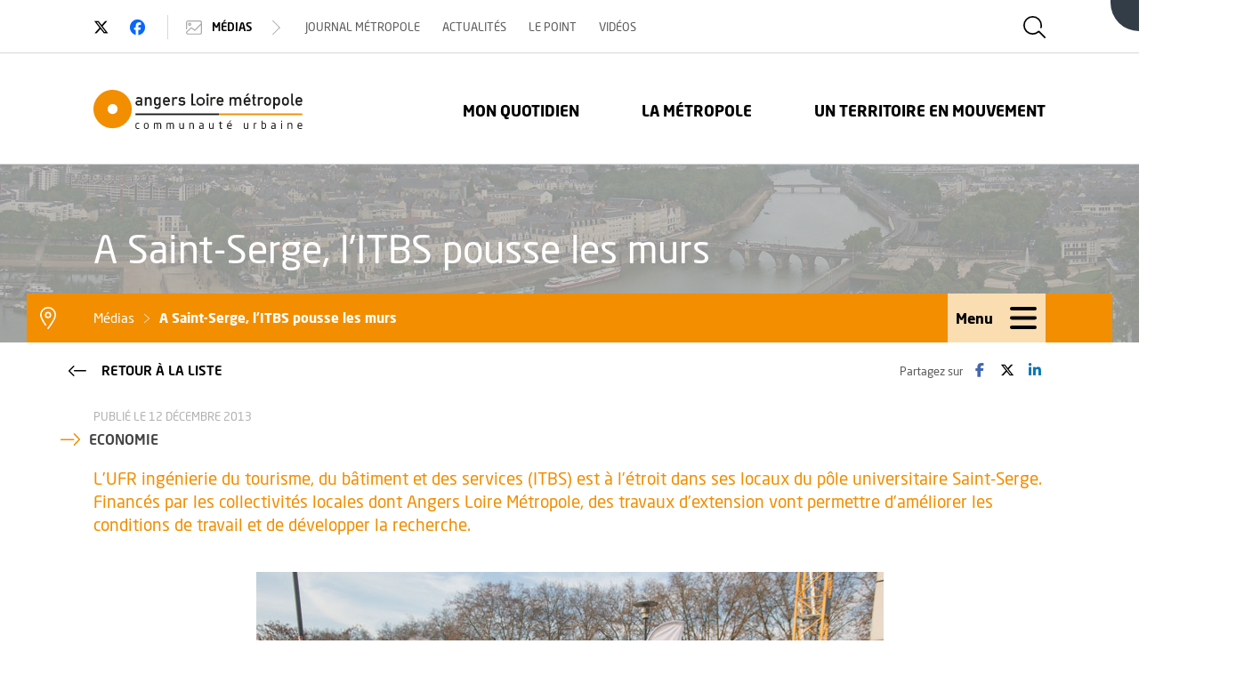

--- FILE ---
content_type: text/html; charset=utf-8
request_url: https://www.angersloiremetropole.fr/medias/11265-a-saint-serge-l-itbs-pousse-les-murs/index.html
body_size: 7938
content:
<!DOCTYPE html>
<html lang="fr">
<head><base href="https://www.angersloiremetropole.fr/">
    <meta charset="utf-8">








<link rel="stylesheet" href="https://www.angersloiremetropole.fr/typo3temp/assets/css/7015c8c4ac5ff815b57530b221005fc6.css?1684532326" media="all">
<link rel="stylesheet" href="https://www.angersloiremetropole.fr/fileadmin/templates/_common/fontawesome/css/all.min.css?1734130204" media="all">
<link rel="stylesheet" href="https://www.angersloiremetropole.fr/fileadmin/templates/alm/pages/Css/style.min.css?1760562522" media="all">







<title>A Saint-Serge, l'ITBS pousse les murs : AngersLoireMetropole.fr</title><link rel="apple-touch-icon" sizes="57x57" href="https://www.angersloiremetropole.fr/fileadmin/templates/alm/pages/Img/favicons/apple-icon-57x57.png">
<link rel="apple-touch-icon" sizes="60x60" href="https://www.angersloiremetropole.fr/fileadmin/templates/alm/pages/Img/favicons/apple-icon-60x60.png">
<link rel="apple-touch-icon" sizes="72x72" href="https://www.angersloiremetropole.fr/fileadmin/templates/alm/pages/Img/favicons/apple-icon-72x72.png">
<link rel="apple-touch-icon" sizes="76x76" href="https://www.angersloiremetropole.fr/fileadmin/templates/alm/pages/Img/favicons/apple-icon-76x76.png">
<link rel="apple-touch-icon" sizes="114x114" href="https://www.angersloiremetropole.fr/fileadmin/templates/alm/pages/Img/favicons/apple-icon-114x114.png">
<link rel="apple-touch-icon" sizes="120x120" href="https://www.angersloiremetropole.fr/fileadmin/templates/alm/pages/Img/favicons/apple-icon-120x120.png">
<link rel="apple-touch-icon" sizes="144x144" href="https://www.angersloiremetropole.fr/fileadmin/templates/alm/pages/Img/favicons/apple-icon-144x144.png">
<link rel="apple-touch-icon" sizes="152x152" href="https://www.angersloiremetropole.fr/fileadmin/templates/alm/pages/Img/favicons/apple-icon-152x152.png">
<link rel="apple-touch-icon" sizes="180x180" href="https://www.angersloiremetropole.fr/fileadmin/templates/alm/pages/Img/favicons/apple-icon-180x180.png">
<link rel="icon" type="image/png" sizes="192x192" href="https://www.angersloiremetropole.fr/fileadmin/templates/alm/pages/Img/favicons/android-icon-192x192.png">
<link rel="icon" type="image/png" sizes="32x32" href="https://www.angersloiremetropole.fr/fileadmin/templates/alm/pages/Img/favicons/favicon-32x32.png">
<link rel="icon" type="image/png" sizes="96x96" href="https://www.angersloiremetropole.fr/fileadmin/templates/alm/pages/Img/favicons/favicon-96x96.png">
<link rel="icon" type="image/png" sizes="16x16" href="https://www.angersloiremetropole.fr/fileadmin/templates/alm/pages/Img/favicons/favicon-16x16.png">
<meta name="msapplication-TileColor" content="#ffffff">
<meta name="msapplication-TileImage" content="https://www.angersloiremetropole.fr/fileadmin/templates/alm/pages/Img/favicons/ms-icon-144x144.png">
<meta name="theme-color" content="#ffffff">
<link rel="shortcut icon" href="https://www.angersloiremetropole.fr/fileadmin/templates/alm/pages/Img/favicons/favicon.ico"><meta http-equiv="X-UA-Compatible" content="IE=edge">
<meta name="viewport" content="width=device-width, initial-scale=1">
<meta name="robots" content="index, follow, max-image-preview:large, max-snippet:-1, max-video-preview:-1"><meta name="description" content="L&rsquo;UFR ing&eacute;nierie du tourisme, du b&acirc;timent et des services (ITBS) est &agrave; l&rsquo;&eacute;troit dans ses locaux du p&ocirc;le universitaire Saint-Serge. Financ&eacute;s par les..."><meta name="keywords" content="Angers Loire M&eacute;tropole, communaut&eacute; d'agglom&eacute;ration, Angers Agglom&eacute;ration, Angers m&eacute;tropole"><link rel="image_src" href="https://www.angersloiremetropole.fr/fileadmin/templates/alm/pages/image_src_default.png"><meta property="og:image" content="https://www.angersloiremetropole.fr/fileadmin/templates/alm/pages/image_src_default.png"><link rel="canonical" href="https://www.angersloiremetropole.fr/medias/11265-a-saint-serge-l-itbs-pousse-les-murs/index.html"><meta name="last_modified" content="2023-02-01T18:26:24+01:00"><meta name="google-site-verification" content="ER5kUTId7XD_WmGnEZ1JdSRM1gi3wiiyAlDcH42GprU"><meta name="data_weight" content="1386863520"><link rel="alternate" type="application/rss+xml" title="Angers Loire Metropole - Actualit&eacute; - Toute l'actu" href="https://feeds.feedburner.com/ActualitesALM"><meta name="twitter:card" content="summary"><meta property="og:title" content="A Saint-Serge, l'ITBS pousse les murs"><meta name="twitter:site" content="@AngersMetropole">
<meta name="twitter:creator" content="@AngersMetropole"><meta property="og:url" content="https://www.angersloiremetropole.fr/medias/11265-a-saint-serge-l-itbs-pousse-les-murs/index.html"><meta property="og:description" content="L&rsquo;UFR ing&eacute;nierie du tourisme, du b&acirc;timent et des services (ITBS) est &agrave; l&rsquo;&eacute;troit dans ses locaux du p&ocirc;le universitaire Saint-Serge. Financ&eacute;s par les collectivit&eacute;s locales dont Angers Loire M&eacute;tropole, des travaux d&rsquo;extension vont permettre d&rsquo;am&eacute;liorer...">


  <!-- Matomo -->
  <script>
    var _paq = window._paq = window._paq || [];
    _paq.push(['disableCookies']);
    _paq.push(['disableCampaignParameters']);
    _paq.push(['setDoNotTrack', true]);
    _paq.push(['trackPageView']);
    _paq.push(['enableLinkTracking']);
    (function() {
      var u="https://angers.matomo.cloud/";
      _paq.push(['setTrackerUrl', u+'matomo.php']);
      _paq.push(['setSiteId', 7]);
      var d=document, g=d.createElement('script'), s=d.getElementsByTagName('script')[0];
      g.async=true; g.src='//cdn.matomo.cloud/angers.matomo.cloud/matomo.js'; s.parentNode.insertBefore(g,s);
    })();
  </script>
  <!-- End Matomo Code -->

</head>
<body lang="fr" id="page-11265" class="page actus_header single_actu">
<header id="header-page" role="banner"><span id="rgaa-header-page"></span><ul id="skip-link-nav" aria-label="Liste des r&eacute;gions de la page"><li><a class="skip-link" href="https://www.angersloiremetropole.fr/medias/11265-a-saint-serge-l-itbs-pousse-les-murs/index.html#rgaa-content-page">Aller au contenu</a></li><li><a class="skip-link" href="https://www.angersloiremetropole.fr/medias/11265-a-saint-serge-l-itbs-pousse-les-murs/index.html#rgaa-nav-page">Aller au menu</a></li><li><a class="skip-link" href="https://www.angersloiremetropole.fr/medias/11265-a-saint-serge-l-itbs-pousse-les-murs/index.html#rgaa-search-page">Aller &agrave; la recherche</a></li><li><a class="skip-link" href="https://www.angersloiremetropole.fr/medias/11265-a-saint-serge-l-itbs-pousse-les-murs/index.html#rgaa-footer-page">Aller au pied de page</a></li></ul><a class="skip-link" href="https://www.angersloiremetropole.fr/medias/11265-a-saint-serge-l-itbs-pousse-les-murs/index.html#rgaa-header-page-end">Passer l'ent&ecirc;te de page</a><div id="common-header"><a href="https://www.angers-connectezvous.fr" target="_blank" id="promo-coin" class="show-for-large" rel="noreferrer"><span class="promo-coin-titre">D&eacute;couvrez le territoire avec</span><span class="aria-only"> Angers Connectez-vous</span><img src="https://www.angersloiremetropole.fr/fileadmin/templates/alm/pages/Img/promo-coin-image.svg" width="529" height="597" id="promo-coin-image" aria-hidden="true" alt=""><span class="aria-only">, Ouvre une nouvelle fen&ecirc;tre</span></a><div class="top_header"><div class="container container_min"><div class="row"><div class="col-xl-12 col-lg-12 col-md-12 col-sm-12"><div class="rs_link tw_link"><a href="https://twitter.com/angersmetropole" target="_blank" class="preventDefault" rel="noreferrer" title="Nous suivre sur Twitter"><span><i class="fa-brands fa-x-twitter icon-space-after" aria-hidden="true"></i></span><span class="aria-only">Twitter</span><span class="aria-only">, Ouvre une nouvelle fen&ecirc;tre</span></a></div><div class="rs_link fb_link"><a href="https://www.facebook.com/AngersLoireMetropole/" target="_blank" class="preventDefault" rel="noreferrer" title="Nous suivre sur Facebook"><span><i class="fa-brands fa-facebook icon-space-after" aria-hidden="true"></i></span><span class="aria-only">Facebook</span><span class="aria-only">, Ouvre une nouvelle fen&ecirc;tre</span></a></div><div class="medias_nav" aria-hidden="true"><a href="https://www.angersloiremetropole.fr/medias/journal-metropole/index.html" class="preventDefault btn_medias_nav" tabindex="-1"><span><svg xmlns="http://www.w3.org/2000/svg" viewbox="0 0 45 39" aria-hidden="true"><path d="M167.3,131H133.8a6,6,0,0,0-5.8,5.9V154a1.5,1.5,0,0,0,3,0V136.9a3,3,0,0,1,2.8-2.9h33.5a3,3,0,0,1,2.7,2.9v2.5l-17.2,16.7-8.9-6.3h-1.4l-.5.3h0l-13.5,12h-.2c0,.1-.1.1-.1.2h-.1v.2h0v.2h0v1.1a6,6,0,0,0,5.8,5.9h33.5a5.9,5.9,0,0,0,5.7-5.9V136.9A5.9,5.9,0,0,0,167.3,131Zm2.7,33.1a3,3,0,0,1-2.7,2.9H133.8a3,3,0,0,1-2.8-2.9v-.4l12.1-10.8,9,6.3a1.6,1.6,0,0,0,.9.3,1.5,1.5,0,0,0,1-.4h0l16-15.5Z" transform="translate(-128 -131)"></path><path d="M143,141.5a4.5,4.5,0,1,0-4.5,4.5A4.5,4.5,0,0,0,143,141.5Zm-6,0a1.5,1.5,0,1,1,1.5,1.5A1.5,1.5,0,0,1,137,141.5Z" transform="translate(-128 -131)"></path></svg></span> M&eacute;dias <span><svg xmlns="http://www.w3.org/2000/svg" viewbox="0 0 28.5 53.9" aria-hidden="true"><path d="M164.5,148.9l-25.4-25.4a1.6,1.6,0,0,0-2.2,0,1.7,1.7,0,0,0,0,2.1L161.3,150l-24.4,24.4a1.7,1.7,0,0,0,0,2.1,1.5,1.5,0,0,0,2.2,0l25.4-25.4A1.6,1.6,0,0,0,164.5,148.9Z" transform="translate(-136.5 -123)"></path></svg></span></a><div class="main_media_nav"><ul><li><a href="https://www.angersloiremetropole.fr/medias/journal-metropole/index.html" tabindex="-1">Journal M&eacute;tropole</a></li><li><a href="https://www.angersloiremetropole.fr/medias/actualites/index.html" tabindex="-1">Actualit&eacute;s</a></li><li><a href="https://www.angersloiremetropole.fr/medias/le-point/index.html" tabindex="-1">Le Point</a></li><li><a href="https://vimeo.com/showcase/3149875" target="_blank" tabindex="-1" rel="noreferrer">Vid&eacute;os<span class="aria-only">, Ouvre une nouvelle fen&ecirc;tre</span></a></li></ul></div></div></div></div><a class="preventDefault header-search-btn call_search" title="Rechercher sur AngersLoireMetropole.fr" href="https://www.angersloiremetropole.fr/medias/11265-a-saint-serge-l-itbs-pousse-les-murs/index.html#header-search"><span><svg xmlns="http://www.w3.org/2000/svg" viewbox="0 0 44 44" aria-hidden="true"><path d="M171.6,169.4l-12-12a1.8,1.8,0,0,0-2.2,0h0a15.4,15.4,0,0,1-10.9,4.5A15.5,15.5,0,1,1,162,146.5a15,15,0,0,1-.5,3.7,1.6,1.6,0,0,0,1.1,1.9,1.5,1.5,0,0,0,1.9-1.1,23,23,0,0,0,.5-4.5A18.5,18.5,0,1,0,146.5,165a18.9,18.9,0,0,0,12-4.4l10.9,11a1.7,1.7,0,0,0,2.2,0A1.8,1.8,0,0,0,171.6,169.4Z" transform="translate(-128 -128)"></path></svg></span><span class="aria-only">Afficher la zone de recherche</span></a></div></div><div class="main_header"><div class="container container_min"><div class="row"><div class="col-xl-3 col-lg-3 col-md-8 col-sm-8 col-8 logo_wrap"><a href="https://www.angersloiremetropole.fr/index.html"><img class="logo_full" src="https://www.angersloiremetropole.fr/fileadmin/templates/alm/pages/Img/logo_angers_loire_metropole.svg" alt="" aria-hidden="true"><span class="aria-only">Retourner &agrave; la page d'accueil</span></a></div><div class="col-xl-9 col-lg-9 col-md-4 col-sm-4 col-4 nav_wrap"><div class="small-burger"><span></span></div><div class="main_nav"><ul class="menu"><li><a href="https://www.angersloiremetropole.fr/mon-quotidien/index.html">Mon quotidien</a></li><li><a href="https://www.angersloiremetropole.fr/la-metropole/index.html">La M&eacute;tropole</a></li><li><a href="https://www.angersloiremetropole.fr/un-territoire-en-mouvement/index.html">Un territoire en mouvement</a></li></ul></div></div></div></div></div></div><div id="page-header" class="container-fluid page-header"><div class="container container_min title_page"><h1><span class="title_word">A Saint-Serge, l'ITBS pousse les murs</span></h1></div><div id="ariane_container"><div class="container ariane_wrap">
<div class="ariane">
<ol id="fil-ariane" itemscope itemtype="http://schema.org/BreadcrumbList">
    <li class="fil-item" itemprop="itemListElement" itemscope itemtype="http://schema.org/ListItem"><a href="https://www.angersloiremetropole.fr/medias/journal-metropole/index.html" id="item-10880" itemscope itemtype="http://schema.org/Thing" itemprop="item" itemid="https://www.angersloiremetropole.fr/medias/journal-metropole/index.html"><span itemprop="name">M&eacute;dias</span></a><meta itemprop="position" content="1"></li><li class="fil-item fil-item-active" itemprop="itemListElement" itemscope itemtype="http://schema.org/ListItem"><a href="https://www.angersloiremetropole.fr/medias/11265-a-saint-serge-l-itbs-pousse-les-murs/index.html" id="item-11265" itemscope itemtype="http://schema.org/Thing" itemprop="item" itemid="https://www.angersloiremetropole.fr/medias/11265-a-saint-serge-l-itbs-pousse-les-murs/index.html"><span itemprop="name">A Saint-Serge, l'ITBS pousse les murs</span></a><meta itemprop="position" content="2"></li>
    </ol></div>
<a aria-hidden="true" tabindex="-1" id="header-small-burger" class="preventDefault" href="https://www.angersloiremetropole.fr/medias/11265-a-saint-serge-l-itbs-pousse-les-murs/index.html#"><span class="hamburger-button"><span class="hamburger-container"><span class="hamburger-bar hamburger-top"></span><span class="hamburger-bar hamburger-middle"></span><span class="hamburger-bar hamburger-bottom"></span></span></span><span class="header-small-burger-text">Menu</span></a></div></div><div id="header-nav-second" class="mega_menu_wrap" aria-hidden="true"></div></div><span id="rgaa-header-page-end"></span><a class="skip-link" href="https://www.angersloiremetropole.fr/medias/11265-a-saint-serge-l-itbs-pousse-les-murs/index.html#rgaa-header-page">Retourner au d&eacute;but de la r&eacute;gion d'ent&ecirc;te de la page</a></header><nav id="rgaa-arbo" role="navigation" aria-label="Menu de navigation principale" class="aria-only">
	<span id="rgaa-nav-page"></span>
	<a class="skip-link" href="https://www.angersloiremetropole.fr/medias/11265-a-saint-serge-l-itbs-pousse-les-murs/index.html#rgaa-nav-page-end">Passer la navigation principale</a>
	<a href="https://www.angersloiremetropole.fr/medias/journal-metropole/index.html" data-id="10880" data-parent-id="5897" data-label="M&eacute;dias" id="rgaa-nav-return">Remonter au niveau de navigation sup&eacute;rieur, page <span class="text">M&eacute;dias</span></a><ul>
    <li class="link niv4 nosub" data-id="6124" data-parent-id="10880"><a href="https://www.angersloiremetropole.fr/medias/journal-metropole/index.html">Journal M&eacute;tropole</a>
</li>
    <li class="link niv4 nosub" data-id="6286" data-parent-id="10880"><a href="https://www.angersloiremetropole.fr/medias/actualites/index.html">Actualit&eacute;s</a>
</li>
    <li class="link niv4 nosub" data-id="6283" data-parent-id="10880"><a href="https://www.angersloiremetropole.fr/medias/le-point/index.html">Le Point</a>
</li>
    <li class="link niv4 nosub" data-id="6289" data-parent-id="10880"><a href="https://vimeo.com/showcase/3149875" target="_blank" rel="noreferrer">Vid&eacute;os<span class="aria-only">, Ouvre une nouvelle fen&ecirc;tre</span></a>
</li></ul>
	<span id="rgaa-nav-page-end"></span>
<a class="skip-link" href="https://www.angersloiremetropole.fr/medias/11265-a-saint-serge-l-itbs-pousse-les-murs/index.html#rgaa-nav-page">Retourner au d&eacute;but de la r&eacute;gion de navigation principale de la page</a></nav>



<div id="header-search" role="search"><span id="rgaa-search-page"></span><a class="skip-link" href="https://www.angersloiremetropole.fr/medias/11265-a-saint-serge-l-itbs-pousse-les-murs/index.html#rgaa-search-page-end">Passer la recherche</a><div id="header-search-container"><div class="container container_min"><a aria-hidden="true" tabindex="-1" id="header-search-close" title="Fermer la zone de recherche" class="preventDefault header-search-btn close_search" href="https://www.angersloiremetropole.fr/medias/11265-a-saint-serge-l-itbs-pousse-les-murs/index.html#"><span><svg xmlns="http://www.w3.org/2000/svg" viewbox="0 0 42.3 42.4" aria-hidden="true"><path d="M143.2,144.8a1.4,1.4,0,0,0,2.1,0,1.5,1.5,0,0,0,0-2.1l-13.5-13.5a1.5,1.5,0,0,0-2.1,2.1Z" transform="translate(-129.1 -128.8)"></path><path d="M156.7,154.3a1.5,1.5,0,0,0-2.1,2.1l14.1,14.2a1.5,1.5,0,0,0,1.1.4,1.4,1.4,0,0,0,1-.4,1.4,1.4,0,0,0,0-2.1Z" transform="translate(-129.1 -128.8)"></path><path d="M170.9,129.3a1.4,1.4,0,0,0-2.1,0l-39.2,39.3a1.5,1.5,0,0,0,0,2.1,1.3,1.3,0,0,0,1,.4,1.5,1.5,0,0,0,1.1-.4l39.2-39.3A1.4,1.4,0,0,0,170.9,129.3Z" transform="translate(-129.1 -128.8)"></path></svg></span></a><form action="https://www.angersloiremetropole.fr/recherche/index.html"><label for="tx_algolia_plug1_search_q" class="aria-only">Termes &agrave; rechercher dans le site www.angersloiremetropole.fr</label><input type="search" id="tx_algolia_plug1_search_q" name="tx_algolia_plug1[search][q]" placeholder="Tapez les termes cl&eacute;s de votre recherche et validez avec Entr&eacute;e"><button class="aria-only">Lancer la recherche dans le site www.angersloiremetropole.fr</button></form></div></div><span id="rgaa-search-page-end"></span><a class="skip-link" href="https://www.angersloiremetropole.fr/medias/11265-a-saint-serge-l-itbs-pousse-les-murs/index.html#rgaa-search-page">Retourner au d&eacute;but de la r&eacute;gion de recherche de la page</a></div><main id="main-content" role="main"><span id="rgaa-content-page"></span><a class="skip-link" href="https://www.angersloiremetropole.fr/medias/11265-a-saint-serge-l-itbs-pousse-les-murs/index.html#rgaa-content-page-end">Passer le contenu</a><div class="share_container"><div class="container container_min"><div class="top_share"><span>Partagez sur</span><a href="https://www.facebook.com/sharer/sharer.php?u=https://www.angersloiremetropole.fr/medias/11265-a-saint-serge-l-itbs-pousse-les-murs/index.html" target="_blank" class="fb_share" rel="noreferrer" title="Facebook"><i class="fa-brands fa-facebook-f" aria-hidden="true"></i><span class="aria-only">Facebook</span><span class="aria-only">, Ouvre une nouvelle fen&ecirc;tre</span></a><a href="https://twitter.com/intent/tweet?url=https://www.angersloiremetropole.fr/medias/11265-a-saint-serge-l-itbs-pousse-les-murs/index.html&amp;via=angersmetropole&amp;hashtags=AngersMetropole" target="_blank" class="tw_share" rel="noreferrer" title="Twitter"><i class="fa-brands fa-x-twitter" aria-hidden="true"></i><span class="aria-only">Twitter</span><span class="aria-only">, Ouvre une nouvelle fen&ecirc;tre</span></a><a href="http://www.linkedin.com/shareArticle?url=https://www.angersloiremetropole.fr/medias/11265-a-saint-serge-l-itbs-pousse-les-murs/index.html" target="_blank" class="lk_share" rel="noreferrer" title="LinkedIn"><i class="fa-brands fa-linkedin-in" aria-hidden="true"></i><span class="aria-only">LinkedIn</span><span class="aria-only">, Ouvre une nouvelle fen&ecirc;tre</span></a></div></div></div>	
<div class="wrap-bg"><div class="page-container"><div class="container container_min cms classic_actu"><div class="meta_actu"><p class="date_actu">Publi&eacute; le 12 d&eacute;cembre 2013</p><p class="cat_actu"><span><svg xmlns="http://www.w3.org/2000/svg" viewbox="0 0 45.5 27" aria-hidden="true"><path d="M173.1,148.9l-12-12a1.6,1.6,0,0,0-2.2,2.2l11,10.9-11,10.9a1.8,1.8,0,0,0,0,2.2,1.7,1.7,0,0,0,2.2,0l12-12A1.8,1.8,0,0,0,173.1,148.9Z" transform="translate(-128 -136.5)"></path><path d="M160,150.5a1.5,1.5,0,0,0-1.5-1.5h-29a1.5,1.5,0,0,0,0,3h29A1.5,1.5,0,0,0,160,150.5Z" transform="translate(-128 -136.5)"></path></svg></span>Economie</p></div><div class="btn_back_list"><a href="https://www.angersloiremetropole.fr/medias/actualites/index.html" class="btn btn_back algolia-unindex"><span class="picto"><svg xmlns="http://www.w3.org/2000/svg" viewbox="0 0 45.5 27" aria-hidden="true"><path d="M80.6,100l11-10.9a1.6,1.6,0,0,0-2.2-2.2l-12,12a1.8,1.8,0,0,0,0,2.2l12,12a1.7,1.7,0,0,0,2.2,0,1.8,1.8,0,0,0,0-2.2Z" transform="translate(-77 -86.5)"></path><path d="M121,98H92a1.5,1.5,0,0,0,0,3h29a1.5,1.5,0,0,0,0-3Z" transform="translate(-77 -86.5)" style="fill: #fff"></path></svg></span> Retour &agrave; la liste</a></div><p class="chapo">L&rsquo;UFR ing&eacute;nierie du tourisme, du b&acirc;timent et des services (ITBS) est &agrave; l&rsquo;&eacute;troit dans ses locaux du p&ocirc;le universitaire Saint-Serge. Financ&eacute;s par les collectivit&eacute;s locales dont Angers Loire M&eacute;tropole, des travaux d&rsquo;extension vont permettre d&rsquo;am&eacute;liorer les conditions de travail et de d&eacute;velopper la recherche.</p><section class="container container_min cms"><div id="c25433">
    <div class="frame frame-typo3 frame-default frame-type-image frame-layout-0 content-typo3 content-image">
            
                



            
            
                

    


            
            

    <div class="ce-image ce-center ce-above">
        

    <div class="ce-gallery" data-ce-columns="1" data-ce-images="1">
        
            <div class="ce-outer">
                <div class="ce-inner">
        
        
            <div class="ce-row">
                
                    
                        <div class="ce-column" aria-hidden="true">
                            

        
<figure class="image">
    
            
                    
<img class="image-embed-item" src="https://www.angersloiremetropole.fr/uploads/pics/IC_TB2013N706_10.jpg" width="705" height="470" loading="lazy" alt="">

                
        
    
</figure>

    


                        </div>
                    
                
            </div>
        
        
                </div>
            </div>
        
    </div>


    </div>


            
                

            
            
                



            
            </div>
</div><div id="c25434">
    <div class="frame frame-typo3 frame-default frame-type-text frame-layout-0 content-typo3 content-text">
            
                



            
            
                

    


            
            
    <div class="ce-text">
        <div class="wrap-bloc-content">
            <p>Construits par Angers Loire M&eacute;tropole dans les ann&eacute;es 2000, les locaux angevins de l&rsquo;unit&eacute; de formation et de recherche (UFR) sp&eacute;cialis&eacute;e dans l&rsquo;ing&eacute;nierie du tourisme, du b&acirc;timent et des services (ITBS, ex Esthua) sont aujourd&rsquo;hui trop &eacute;troits. Configur&eacute;s pour 900 &eacute;tudiants, ils en accueillent 1300 aujourd&rsquo;hui.
</p>
<p>La hausse r&eacute;guli&egrave;re et constante de l&rsquo;effectif n&eacute;cessite une extension du b&acirc;timent situ&eacute; &agrave; Saint-Serge, dans la continuit&eacute; de la biblioth&egrave;que universitaire. Huit salles de classes et des bureaux y seront cr&eacute;&eacute;s&nbsp;pour am&eacute;liorer les conditions de travail, r&eacute;pondre aux &eacute;volutions p&eacute;dagogiques, au d&eacute;veloppement des activit&eacute;s de recherche et de valorisation &eacute;conomique de l&rsquo;UFR. <i>"En coh&eacute;rence avec les besoins de ce premier p&ocirc;le europ&eacute;en de formation aux m&eacute;tiers du tourisme"</i>, souligne Jean-Paul Saint-Andr&eacute;, pr&eacute;sident de l&rsquo;universit&eacute;.
</p>
<p><b>Tourisme, culture, arts, patrimoine...</b>
</p>
<p>Estim&eacute;s &agrave; 2,8 millions d&rsquo;euros, ces travaux sont pris en charge par les collectivit&eacute;s, dans le cadre du contrat de plan Etat-R&eacute;gion: Angers Loire M&eacute;tropole (pour 60%), le conseil g&eacute;n&eacute;ral de Maine-et-Loire (934.000 euros) et la r&eacute;gion des Pays-de-la-Loire (109.000 euros).
</p>
<p>Cet investissement s&rsquo;inscrit dans la politique de soutien &agrave; l&rsquo;enseignement sup&eacute;rieur et &agrave; la recherche port&eacute;e par la communaut&eacute; d&rsquo;agglom&eacute;ration. <i>"Un effort consid&eacute;rable repr&eacute;sentant 120 millions d&rsquo;euros sur vingt ans</i>", rappelle Jean-Claude Antonini, pr&eacute;sident d&rsquo;Angers Loire M&eacute;tropole. 
</p>
<p>Reconnues &agrave; l&rsquo;&eacute;chelle internationale, les formations universitaires dispens&eacute;es &agrave; l&rsquo;ITBS sont r&eacute;put&eacute;es pour leur ouverture sur le milieu professionnel, via de nombreuses exp&eacute;riences et immersions en entreprise. 
</p>
<p>Parmi les d&eacute;bouch&eacute;s propos&eacute;s: les m&eacute;tiers li&eacute;s au tourisme bien s&ucirc;r mais &eacute;galement ceux de la culture, des arts et du patrimoine; de la gestion des risques et de la s&eacute;curit&eacute;; de l&rsquo;alimentation et de la restauration; de l&rsquo;animation sociale; des sports et des loisirs; du management des services; et du patrimoine immobilier.</p>
        </div>
    </div>

            
                

            
            
                



            
            </div>
</div></section></div></div></div><span id="rgaa-content-page-end"></span><a class="skip-link" href="https://www.angersloiremetropole.fr/medias/11265-a-saint-serge-l-itbs-pousse-les-murs/index.html#rgaa-content-page">Retourner au d&eacute;but de la r&eacute;gion de contenu de la page</a></main><footer class="container-fluid page_footer" role="contentinfo"><span id="rgaa-footer-page"></span><a class="skip-link" href="https://www.angersloiremetropole.fr/medias/11265-a-saint-serge-l-itbs-pousse-les-murs/index.html#skip-link-nav">Retour &agrave; la liste des r&eacute;gions de la page</a><div class="container container_min"><div class="gototop fixed hide text-center"><a href="https://www.angersloiremetropole.fr/medias/11265-a-saint-serge-l-itbs-pousse-les-murs/index.html#page-11265" class="preventDefault" id="back-to-top" title="Retour en haut de la page"><span>          <svg xmlns="http://www.w3.org/2000/svg" viewbox="0 0 27 45.5" aria-hidden="true">
            <path d="M163.8,139.7l-12-12a1.4,1.4,0,0,0-2.1,0l-12,12a1.5,1.5,0,0,0,2.1,2.1l11-10.9,10.9,10.9a1.4,1.4,0,0,0,2.1,0A1.5,1.5,0,0,0,163.8,139.7Z" transform="translate(-137.3 -127.3)"></path>
            <path d="M151.3,140.8a1.4,1.4,0,0,0-1.5,1.5v29a1.5,1.5,0,0,0,1.5,1.5,1.5,1.5,0,0,0,1.5-1.5v-29A1.5,1.5,0,0,0,151.3,140.8Z" transform="translate(-137.3 -127.3)"></path>
          </svg><span class="aria-only">Revenir en haut de la page</span></span></a></div><div class="top_footer"><div class="row"><div class="col-xl-7 col-lg-7 col-md-12 col-sm-12"><address><span>Angers Loire M&eacute;tropole</span><br>83, rue du mail - BP 80011 - 49 020 ANGERS Cedex 02</address><div class="rs"><a href="https://twitter.com/angersmetropole" target="_blank" class="preventDefault" rel="noreferrer" title="Nous suivre sur Twitter"><i class="fa-brands fa-x-twitter" aria-hidden="true"></i><span class="aria-only">Twitter</span><span class="aria-only">, Ouvre une nouvelle fen&ecirc;tre</span></a></div></div><div class="col-xl-5 col-lg-5 col-md-12 col-sm-12 top_footer_right"><p><span class="footer_phone">                <svg xmlns="http://www.w3.org/2000/svg" viewbox="0 0 51 48" aria-hidden="true">
                  <path d="M175.7,161.3a10.5,10.5,0,0,0-20.3-.7,27.4,27.4,0,0,1-16-14.4,10.4,10.4,0,0,0-2.7-20.1h-1.2a10.5,10.5,0,0,0-10.5,9.9,18.6,18.6,0,0,0,.1,2.2A39.2,39.2,0,0,0,162.6,174h0a1.5,1.5,0,0,0,1.5-1.4,1.4,1.4,0,0,0-1.4-1.6,36,36,0,0,1-34.6-33.2h0a9.2,9.2,0,0,1-.1-1.6,7.5,7.5,0,0,1,7.5-7.1h.8a7.5,7.5,0,0,1,.8,14.7l-1.7.4.6,1.6A30.4,30.4,0,0,0,156.2,164l1.6.4.2-1.7a7.6,7.6,0,0,1,7.5-6.7,7.5,7.5,0,0,1,7.3,5.9,8.8,8.8,0,0,1,.2,1.6,7.3,7.3,0,0,1-1.2,4.1,1.5,1.5,0,0,0,.5,2,1.4,1.4,0,0,0,2-.4,10.6,10.6,0,0,0,1.7-5.7A8.3,8.3,0,0,0,175.7,161.3Z" transform="translate(-125 -126)"></path>
                </svg><span class="aria-only">T&eacute;l&eacute;phone&nbsp;:</span></span>02 41 05 50 00</p><div class="footer_schedule" style="line-height:normal;text-align:right"><span class="footer_clock" style="margin-right:20px;position:relative;top:8px;">                <svg xmlns="http://www.w3.org/2000/svg" viewbox="0 0 47 47" aria-hidden="true">
                  <path d="M150.5,127a23.5,23.5,0,0,0,0,47,24,24,0,0,0,8.4-1.5,1.6,1.6,0,0,0,.8-2,1.5,1.5,0,0,0-1.9-.8,22.4,22.4,0,0,1-7.3,1.3A20.5,20.5,0,1,1,171,150.5a22.4,22.4,0,0,1-1.3,7.3,1.5,1.5,0,0,0,.8,1.9,1.6,1.6,0,0,0,2-.8,24,24,0,0,0,1.5-8.4A23.5,23.5,0,0,0,150.5,127Z" transform="translate(-127 -127)"></path>
                  <path d="M150.5,136.5A1.5,1.5,0,0,0,149,138v13.1l7.9,8a1.7,1.7,0,0,0,2.2,0,1.8,1.8,0,0,0,0-2.2l-7.1-7V138A1.5,1.5,0,0,0,150.5,136.5Z" transform="translate(-127 -127)"></path>
                </svg><span class="aria-only">Horaires&nbsp;:</span></span> <span class="schedule-block">du lundi au vendredi</span><span class="schedule-block">9h-12h30 - 13h30-17h30</span></div></div></div></div><div class="nav_footer"><div class="row"><div class="col-xl-3 col-lg-3 d-none d-lg-block footer_links"><div class="nav_footer_titre">Mon quotidien</div><ul><li><a href="https://www.angersloiremetropole.fr/mon-quotidien/gestion-des-dechets/index.html">D&eacute;chets</a></li><li><a href="https://www.angersloiremetropole.fr/mon-quotidien/eau-et-assainissement/index.html">Eau et assainissement</a></li><li><a href="https://www.angersloiremetropole.fr/mon-quotidien/mobilites/index.html">Mobilit&eacute;</a></li><li><a href="https://www.angersloiremetropole.fr/mon-quotidien/logement/index.html">Logement</a></li></ul></div><div class="col-xl-3 col-lg-3 d-none d-lg-block footer_links"><div class="nav_footer_titre">La M&eacute;tropole</div><ul><li><a href="https://www.angersloiremetropole.fr/la-metropole/le-conseil-communautaire-d-angers-loire-metropole/index.html">Conseil communautaire</a></li><li><a href="https://www.angersloiremetropole.fr/la-metropole/les-competences-d-angers-loire-metropole/index.html">Comp&eacute;tences</a></li><li><a href="https://www.angersloiremetropole.fr/la-metropole/les-communes-membres/index.html">Communes membres</a></li><li><a href="https://www.angersloiremetropole.fr/la-metropole/marches-publics/index.html">March&eacute;s publics</a></li></ul></div><div class="col-xl-6 col-lg-6 d-none d-lg-block footer_links"><div class="nav_footer_titre">Un territoire en mouvement</div><ul><li><a href="https://www.angersloiremetropole.fr/un-territoire-en-mouvement/le-projet-de-territoire/index.html">Projet de territoire</a></li><li><a href="https://www.angersloiremetropole.fr/un-territoire-en-mouvement/contrat-de-ville/index.html">Contrat de ville</a></li><li><a href="https://www.angersloiremetropole.fr/un-territoire-en-mouvement/urbanisme/index.html">Urbanisme</a></li><li><a href="https://www.angersloiremetropole.fr/un-territoire-en-mouvement/transition-ecologique-et-developpement-durable/index.html">Transition &eacute;cologique</a></li></ul></div></div></div><div class="bottom_footer">
	<div class="row"><div class="col-xl-12 col-lg-12"><ul id="footer-sites-partenaires">
		<li class="item"><a href="https://www.destination-angers.com" target="_blank" rel="noreferrer" title="Destination Angers"><img alt="Destination Angers" src="https://www.angersloiremetropole.fr/uploads/media/destinationangers_horiz_b.png" width="130" height="50"><span class="aria-only">, Ouvre une nouvelle fen&ecirc;tre</span></a></li>
	
		<li class="item"><a href="https://www.angers-developpement.com" target="_blank" rel="noreferrer" title="Angers Loire D&eacute;veloppement"><img alt="Angers Loire D&eacute;veloppement" src="https://www.angersloiremetropole.fr/fileadmin/plugin/tx_dcdfal/logo-aldev-alm.png" width="130" height="50"><span class="aria-only">, Ouvre une nouvelle fen&ecirc;tre</span></a></li>
	
		<li class="item"><a href="https://www.irigo.fr" target="_blank" rel="noreferrer" title="Irigo"><img alt="Irigo" src="https://www.angersloiremetropole.fr/fileadmin/plugin/tx_dcdfal/logo-irigo.png" width="130" height="50"><span class="aria-only">, Ouvre une nouvelle fen&ecirc;tre</span></a></li>
	
		<li class="item"><a href="https://conseil-dev-loire.angers.fr" target="_blank" rel="noreferrer" title="Conseil de d&eacute;veloppement Loire Angers"><img alt="Conseil de d&eacute;veloppement Loire Angers" src="https://www.angersloiremetropole.fr/fileadmin/plugin/tx_dcdfal/logo-conseil-dev-loire-angers.png" width="130" height="50"><span class="aria-only">, Ouvre une nouvelle fen&ecirc;tre</span></a></li>
	
		<li class="item"><a href="https://www.aurangevine.org" target="_blank" rel="noreferrer" title="Agence d'urbanisme de la r&eacute;gion angevine"><img alt="Agence d'urbanisme de la r&eacute;gion angevine" src="https://www.angersloiremetropole.fr/fileadmin/plugin/tx_dcdfal/logo-aura.png" width="130" height="50"><span class="aria-only">, Ouvre une nouvelle fen&ecirc;tre</span></a></li>
	
		<li class="item"><a href="https://angers-emploi.fr/" target="_blank" rel="noreferrer" title="Angers Emploi"><img alt="Angers Emploi" src="https://www.angersloiremetropole.fr/uploads/media/logo_blanc_angers-emploi.png" width="130" height="50"><span class="aria-only">, Ouvre une nouvelle fen&ecirc;tre</span></a></li>
	</ul></div></div>
<ul class="legal_links"><li><a href="https://www.angersloiremetropole.fr/contact/index.html">Contact</a></li><li><a href="https://www.angersloiremetropole.fr/mentions-legales/index.html">Mentions l&eacute;gales</a></li><li><a href="https://www.angersloiremetropole.fr/accessibilite/index.html">Accessibilit&eacute;</a></li><li><a href="https://www.angersloiremetropole.fr/plan-de-site/index.html">Plan de site</a></li><li><a href="https://presse.angers.fr" target="_blank" rel="noreferrer">Presse<span class="aria-only">, Ouvre une nouvelle fen&ecirc;tre</span></a></li></ul></div><img class="footer_charte" src="https://www.angersloiremetropole.fr/fileadmin/templates/alm/pages/Img/logo_charte.svg" alt="" aria-hidden="true"></div><div class="pageid" aria-hidden="true">11265</div><a class="skip-link" href="https://www.angersloiremetropole.fr/medias/11265-a-saint-serge-l-itbs-pousse-les-murs/index.html#rgaa-footer-page">Retourner au d&eacute;but de la r&eacute;gion de pied de page</a></footer>
<script src="//ajax.googleapis.com/ajax/libs/jquery/3.2.1/jquery.min.js"></script>
<script src="https://www.angersloiremetropole.fr/fileadmin/templates/_common/noframe/noframe.min.js"></script>

<script src="https://www.angersloiremetropole.fr/fileadmin/templates/alm/pages/Js/commun.js"></script>
<script src="https://www.angersloiremetropole.fr/fileadmin/templates/alm/plugins/singlemenu/Standard/singlemenu.js"></script>

<script>
/*noframe-init*/
noframe('iframe.responsive-iframe', 600, 338);

/*singlemenu-js-init*/
jQuery(document).ready(function() {
      singlemenu.init('https://www.angersloiremetropole.fr/','11265','10880');
    });


</script>


</body>
</html>


--- FILE ---
content_type: application/javascript; charset=utf-8
request_url: https://www.angersloiremetropole.fr/fileadmin/templates/alm/plugins/singlemenu/Standard/singlemenu.js
body_size: 3243
content:
var singlemenu = function () {
	var ajaxRoot,
	    backPicto = '<span class="picto" aria-hidden="true"><svg xmlns="http://www.w3.org/2000/svg" viewBox="0 0 45.5 27"><path d="M80.6,100l11-10.9a1.6,1.6,0,0,0-2.2-2.2l-12,12a1.8,1.8,0,0,0,0,2.2l12,12a1.7,1.7,0,0,0,2.2,0,1.8,1.8,0,0,0,0-2.2Z" transform="translate(-77 -86.5)"/><path d="M121,98H92a1.5,1.5,0,0,0,0,3h29a1.5,1.5,0,0,0,0-3Z" transform="translate(-77 -86.5)" style="fill: #fff"/><\/svg><\/span>',
	initArabo = function() {
		if(window.innerWidth>991) {
			$('#header-small-burger').click(function(e) {
				e.preventDefault();
				var scrollBuffer = 0;
				if($('html').scrollTop()){scrollBuffer = $('html').scrollTop();}
				if($('body').scrollTop() && $('body').scrollTop()>scrollBuffer){scrollBuffer = $('body').scrollTop();}
				var fullHeaderHeight = $('#common-header').innerHeight();
				fullHeaderHeight+= $('#page-header').innerHeight();
				if(scrollBuffer>fullHeaderHeight){scrollBuffer = fullHeaderHeight;}
				var navMinHeight = window.innerHeight-fullHeaderHeight+scrollBuffer+'px';
				$('#header-nav-second .container').css('min-height', navMinHeight);

				$('#header-nav-second').slideToggle({
					duration:500,
					start:function() {
						if($('#header-nav-second').hasClass('menu-open')){
							$('#header-nav-second').removeClass('menu-open');
							$('#header-small-burger').removeClass('open');
							$('#header-small-burger .header-small-burger-text').html('Menu');
						}
						else {
							var scrollToTop = 0;
							if(window.innerWidth > 991) {
								scrollToTop = $('#common-header').innerHeight();
								scrollToTop+= $('#page-header').innerHeight();
								scrollToTop-= $('#page-header #ariane_container').innerHeight();

	//							scrollToTop = 86;
	//							if(window.innerWidth > 1024) {scrollToTop = 145;}
							}
							$('#header-small-burger').addClass('open');
							if($('html').scrollTop()>scrollToTop || $('body').scrollTop()>scrollToTop) {
								$("html, body").scrollTop(scrollToTop);
							}
							$('#header-nav-second').addClass('menu-open');
							$('#header-small-burger .header-small-burger-text').html('Fermer');
						}
					}
				});
			});
		}
		else {
			$('#common-header .small-burger').click(function(e) {
				e.preventDefault();	
				$('#header-nav-second').slideToggle({
					duration:500,
					start:function() {
						if($('#header-nav-second').hasClass('menu-open')){
							$('#header-nav-second').removeClass('menu-open');
							$('#common-header .small-burger').removeClass('active');
						}
						else {
							var scrollToTop = 0;
							$('#common-header .small-burger').addClass('active');
							if($('html').scrollTop()>scrollToTop || $('body').scrollTop()>scrollToTop) {
								$("html, body").scrollTop(scrollToTop);
							}
							$('#header-nav-second').addClass('menu-open');
						}
					}
				});
			});
		}

		var htmlNav = '<div class="container">';
		htmlNav+= '<div id="header-nav-back" data-id="0" data-parent-id="0"><\/div>';
		htmlNav+= '<div class="nav">';
		htmlNav+= '<div class="cat" id="header-nav-second-niv1">';
		htmlNav+= '<div class="col-title"><\/div>';
		htmlNav+= '<ul data-col="1"><\/ul>';
		htmlNav+= '<\/div>';
		htmlNav+= '<div class="cat" id="header-nav-second-niv2">';
		htmlNav+= '<div class="col-title"><\/div>';
		htmlNav+= '<ul data-col="2"><\/ul>';
		htmlNav+= '<\/div>';
		htmlNav+= '<div class="cat" id="header-nav-second-niv3">';
		htmlNav+= '<div class="col-title"><\/div>';
		htmlNav+= '<ul data-col="3"><\/ul>';
		htmlNav+= '<\/div>';
		htmlNav+= '<\/div>';
		htmlNav+= '<\/div>';
		$('#header-nav-second').append($(htmlNav));

		var returnText = $("#rgaa-nav-return .text").html();
		if(parseInt($("#rgaa-nav-return").attr('data-parent-id'))<1){returnText = 'Thématiques';}
		if(typeof returnText === 'undefined') {returnText = 'Pages';}
		if(typeof $("#rgaa-nav-return").attr('data-id') !== 'undefined') {
			$("#header-nav-back").attr('data-id', $("#rgaa-nav-return").attr('data-id'));
		}
		if(typeof $("#rgaa-nav-return").attr('data-parent-id') !== 'undefined') {
			$("#header-nav-back").attr('data-parent-id', $("#rgaa-nav-return").attr('data-parent-id'));
		}

		$("#header-nav-second-niv1 > .col-title").empty();
		if(typeof $("#rgaa-nav-return").attr('href') !== 'undefined' && typeof returnText !== 'undefined') {
			$('#header-nav-back').html('<a href="'+$("#rgaa-nav-return").attr('href')+'" class="btn btn_back header-nav-retour">'+backPicto+'<span class="text_back">Retour vers <span class="text">'+returnText+'<\/span><\/span><\/a><\/div>');
			$("#header-nav-second-niv1 > .col-title").prepend('<p>'+returnText+'</p>');
		}
		$('#header-nav-second').find('a, input, button, select').attr('aria-hidden',true).attr('tabindex', '-1');
	},
	_setNavBack = function() {
		var backParentId = parseInt($("#header-nav-second-niv1 ul li").first().attr('data-parent-id'));
		if(backParentId && $('#rgaa-arbo li[data-id="'+backParentId+'"]').length <= 0)
		{_eIDcall(backParentId, 0, 'backBtn');}
		else {
			$("#header-nav-back a").attr('href','#');
			$("#header-nav-back a").html('');
			if(typeof backParentId !== 'undefined') {
				$("#header-nav-back").attr('data-id', backParentId);
				if(typeof $('#rgaa-arbo li[data-id="'+backParentId+'"]').attr('data-parent-id') !== 'undefined') {
					$("#header-nav-back").attr('data-parent-id', $('#rgaa-arbo li[data-id="'+backParentId+'"]').attr('data-parent-id'));
				}
				if(typeof $('#rgaa-arbo li[data-id="'+backParentId+'"] a').attr('href') !== 'undefined' && typeof $('#rgaa-arbo li[data-id="'+backParentId+'"] a').html() !== 'undefined') {
					$("#header-nav-back a").attr('href', $('#rgaa-arbo li[data-id="'+backParentId+'"] a').attr('href'));
					$("#header-nav-back a").html(backPicto+'<span class="text_back">Retour vers <span class="text">'+$('#rgaa-arbo li[data-id="'+backParentId+'"] a').html()+'<\/span><\/span>');
					if(!parseInt($("#header-nav-back").attr('data-parent-id'))) {$("#header-nav-back a .text").html('Thématiques');}
				}
			}
		}
		$('#header-nav-second').find('a, input, button, select').attr('aria-hidden',true).attr('tabindex', '-1');
	},
	_setNavBackAjax = function(link) {
		if(typeof link !== 'undefined') {
			$("#header-nav-back a").attr('href','#');
			$("#header-nav-back a").html('');
			$("#header-nav-second-niv1 > .col-title").empty();
			if(typeof link.pid !== 'undefined') {
				if(parseInt(link.pid)<1 || isNaN(parseInt(link.pid))) {link.title = 'Thématiques';}
				$("#header-nav-back").attr('data-parent-id', link.pid);
			}
			if(typeof link.uid !== 'undefined') {
				$("#header-nav-back").attr('data-id', link.uid);
			}
			if(typeof link.title !== 'undefined') {
				$("#header-nav-back a").html(backPicto+'<span class="text_back">Retour vers <span class="text">'+link.title+'<\/span><\/span>');
				$("#header-nav-second-niv1 > .col-title").prepend('<p>'+link.title+'</p>');
			}
		}
	},
	_getEnfants = function(id) {// recupérer les enfants
		var enfants = $('#rgaa-arbo li[data-parent-id="'+id+'"]');
		return enfants;
	},
	_eIDcall = function(cUid, cPid, subAct) {
		var pageID = cPid,
		args = {setCurrentPid:cPid, subAction:subAct};
		if(parseInt(cUid)) {
			pageID = cUid;
			args = {uid:cUid, setCurrentPid:cPid, subAction:subAct};
		}
		var url = ajaxRoot+'index.php';
		//Ajax url => href link pour evité un redirect ?
//		if(typeof $('#rgaa-arbo li[data-id="'+pageID+'"] a').attr('href') !== 'undefined') {url = $('#rgaa-arbo li[data-id="'+pageID+'"] a').attr('href');}
		$.ajax({
			cache: false,
			url: url,
			data: {
				id:pageID,
				type:1012020,
				tx_singlemenu_ajax:args,
			},
			beforeSend: function(jqXHR, settings) {
			},
			complete: function(jqXHR, textStatus) {
			},
			success: function(data, textStatus, jqXHR) {
//console.log(data);
//console.log('Well Done!!');
				if(typeof data.content !== 'undefined' && typeof data.subAction !== 'undefined') {
					if(data.subAction=='backpage') {
						$('#rgaa-arbo').after('<div id="temp-arbo" style="display:none"><\/div>');
						$('#temp-arbo').append(data.content);
						$('#temp-arbo li[data-id="'+cUid+'"]').append('<ul>'+$('#rgaa-arbo ul').html()+'<\/ul>');
						$('#rgaa-arbo').html($('#temp-arbo').html());
						$('#temp-arbo').remove();
						$('#header-nav-back').trigger('click');
						if(typeof data.returnLink !== 'undefined') {
							_setNavBackAjax(data.returnLink);
						}
					}
					else if(data.subAction=='backbtn') {
						if(typeof data.returnLink !== 'undefined') {
							_setNavBackAjax(data.returnLink);
						}
					}
					else {
						$('#rgaa-arbo li[data-id="'+cPid+'"]').append(data.content);
						$('#header-nav-second li.link[data-id="'+cPid+'"]').addClass('selected');
						$('#header-nav-second li[data-id="'+cPid+'"]').trigger('click');
					}
				}
				$('#header-nav-second').find('a, input, button, select').attr('aria-hidden',true).attr('tabindex', '-1');
			}
		});
	};

	var handleLiClickDesktop = function() {
		$("#header-nav-second").on("click", "li.havesub", function(e) {
			e.preventDefault();
			var id = $(this).data("id"),
				parentId = $(this).data("parent-id"),
				col = $(this).parent().data("col"),
				colTitle = $(this).find('a').html();
				if(typeof colTitle === 'undefined') {colTitle = 'Pages';}

			$li = _getEnfants(id);
			if($li.length <= 0 && $(this).hasClass('havesub'))
			{_eIDcall(0, id, 'subPage');}
			else {
				var accesLink = '';
				if(typeof id !== 'undefined' && typeof parentId !== 'undefined') {
					accesLink = '<li class="to_rub header-nav-link" data-id="'+id+'" data-parent-id="'+parentId+'">';
					accesLink+= '<a class="header-nav-acceder" href="'+$(this).find('a').attr('href')+'">Accéder à '+$(this).find('a').html()+'<\/a><\/li>';
				}
				if(col === 1) {
					$("#header-nav-second-niv2 > .col-title").empty();
					{$("#header-nav-second-niv2 > .col-title").prepend('<p>'+colTitle+'</p>');}
					$("#header-nav-second-niv2 ul").empty();
					$("#header-nav-second-niv3 > .col-title").empty();
					$("#header-nav-second-niv3 ul").empty();
					$li.each(function() {
						$(this).clone().appendTo("#header-nav-second-niv2 ul");
						$("#header-nav-second-niv2 ul li").find("ul").remove();
					});
					$("#header-nav-second-niv2 ul").prepend(accesLink);
				}
				else if(col === 2) {
					$("#header-nav-second-niv3 > .col-title").empty();
					$("#header-nav-second-niv3 > .col-title").prepend('<p>'+colTitle+'</p>');
					$("#header-nav-second-niv3 ul").empty();
					$li.each(function() {
						$(this).clone().appendTo("#header-nav-second-niv3 ul");
						$("#header-nav-second-niv3 ul li").find("ul").remove();
						$("#header-nav-second-niv2 ul li").find("ul").remove();
					});
					$("#header-nav-second-niv3 ul").prepend(accesLink);
				}
				else if(col === 3) {
					if($li.length > 0) {
						$("#header-nav-second-niv1 > .col-title").empty();
						$("#header-nav-second-niv2 > .col-title").clone().prependTo($("#header-nav-second-niv1 > .col-title"));
						$("#header-nav-second-niv1 ul").empty();
						$("#header-nav-second-niv2 ul li").clone().appendTo($("#header-nav-second-niv1 ul"));
						$("#header-nav-second-niv1 ul li.header-nav-link").remove();
						$("#header-nav-second-niv2 > .col-title").empty();
						$("#header-nav-second-niv3 > .col-title").clone().prependTo($("#header-nav-second-niv2 > .col-title"));
						$("#header-nav-second-niv2 ul").empty();
						$("#header-nav-second-niv3 ul li").clone().appendTo($("#header-nav-second-niv2 ul"));
						$("#header-nav-second-niv3 > .col-title").empty();
						$("#header-nav-second-niv3 > .col-title").prepend('<p>'+colTitle+'</p>');
						$("#header-nav-second-niv3 ul").empty();
						$li.each(function() {
							$(this).clone().appendTo("#header-nav-second-niv3 ul");
							$("#header-nav-second-niv3 ul li").find("ul").remove();
						});
						$("#header-nav-second-niv3 ul").prepend(accesLink);
						_setNavBack();
					}
				}
				if(typeof parentId !== 'undefined') {$("#header-nav-second li[data-parent-id='"+parentId+"']").removeClass('selected');}
				if(typeof id !== 'undefined') {$('#header-nav-second li.link[data-id="'+id+'"]').addClass('selected');}
			}
		});
		$('#header-nav-second').find('a, input, button, select').attr('aria-hidden',true).attr('tabindex', '-1');
	},
	handleBackClickDesktop = function() {
		$("#header-nav-second").on("click", "#header-nav-back", function(e) {
			e.preventDefault();
			var id = $("#header-nav-back").attr("data-id"),
			parentId = $("#header-nav-back").attr("data-parent-id");

			$li = _getEnfants(parentId);
			if($li.length <= 0)
			{_eIDcall(id, parentId, 'backPage');}
			else {
				$("#header-nav-second-niv3 > .col-title").empty();
				$("#header-nav-second-niv3 ul").empty();// on vide col3
				$("#header-nav-second-niv2 > .col-title").clone().prependTo($("#header-nav-second-niv3 > .col-title"));
				$("#header-nav-second-niv2 ul li").appendTo($("#header-nav-second-niv3 ul"));// on met col2 dans col3
				$("#header-nav-second-niv3 ul li").removeClass('selected');
				$("#header-nav-second-niv2 > .col-title").empty();
				$("#header-nav-second-niv1 > .col-title").clone().prependTo($("#header-nav-second-niv2 > .col-title"));
				$("#header-nav-second-niv1 ul li").appendTo( $("#header-nav-second-niv2 ul") );// on met col1 dans col2
				$li.each(function() {
					$(this).clone().appendTo("#header-nav-second-niv1 ul");// on clone le menu
					$("#header-nav-second-niv1 ul li").find("ul").remove();// on supprime les menus enfants
				});

				var $cur = $('#rgaa-arbo li.link[data-id="'+id+'"]');
				if($cur.length>0) {
					var accesLink = '<li class="to_rub header-nav-link" data-id="'+$cur.data("id")+'" data-parent-id="'+$cur.data("parent-id")+'">';
					accesLink+= '<a class="header-nav-acceder" href="'+$cur.find('a').attr('href')+'">Accéder à '+$cur.find('a').html()+'<\/a><\/li>';

					$("#header-nav-second-niv2 ul").prepend(accesLink);
					$("#header-nav-second-niv1 ul li").removeClass('selected');
					$('#header-nav-second li.link[data-id="'+id+'"]').addClass('selected');
				}
				_setNavBack();
				$("#header-nav-second-niv1 > .col-title").empty();
				$("#header-nav-second-niv1 > .col-title").prepend('<p>'+$("#header-nav-back a .text").html()+'</p>');
			}
		});
		$('#header-nav-second').find('a, input, button, select').attr('aria-hidden',true).attr('tabindex', '-1');
	},
	loadPageDesktop = function(Uid,Pid) {
		var $li = _getEnfants(Pid);
		if($li.length > 0) {
			$li.each(function() {
				$(this).clone().appendTo("#header-nav-second-niv1 ul");
				$("#header-nav-second-niv1 ul li").find("ul").remove();
			});
		}
		if($("#header-nav-second-niv1 ul li.current.havesub").length>0)
		{$("#header-nav-second-niv1 ul li.current.havesub").trigger('click');}
		else
		{$('#header-nav-second li.link[data-id="'+Uid+'"]').addClass('selected');}
		$('#header-nav-second').find('a, input, button, select').attr('aria-hidden',true).attr('tabindex', '-1');
	};

	var handleLiClickMobile = function() {
		$("#header-nav-second").on("click", "li.havesub", function(e) {
			e.preventDefault();
			var id = $(this).data("id"),
				parentId = $(this).data("parent-id");
		
			$li = _getEnfants(id);
			if($li.length <= 0 && $(this).hasClass('havesub'))
			{_eIDcall(0, id, 'subPage');}
			else {
				$("#header-nav-second-niv1 ul").empty();
				$li.each(function() {
					$(this).clone().appendTo("#header-nav-second-niv1 ul");
					$("#header-nav-second-niv1 ul li").find("ul").remove();
				});

				if(typeof id !== 'undefined' && typeof parentId !== 'undefined') {
					var accesLink = '<li class="to_rub header-nav-link" data-id="'+id+'" data-parent-id="'+parentId+'">';
					accesLink+= '<a class="header-nav-acceder" href="'+$(this).find('a').attr('href')+'">Accéder à '+$(this).find('a').html()+'<\/a><\/li>';

					$("#header-nav-second-niv1 ul").append(accesLink);
					$("#header-nav-second li[data-parent-id='"+parentId+"']").removeClass('selected');
					$('#header-nav-second li.link[data-id="'+id+'"]').addClass('selected');
				}
				_setNavBack();
			}
		});
		$('#header-nav-second').find('a, input, button, select').attr('aria-hidden',true).attr('tabindex', '-1');
	},
	handleBackClickMobile = function() {
		$("#header-nav-second").on("click", "#header-nav-back", function(e) {
			e.preventDefault();
			var id = $("#header-nav-back").attr("data-id"),
			parentId = $("#header-nav-back").attr("data-parent-id");

			$li = _getEnfants(parentId);
			if($li.length <= 0)
			{_eIDcall(id, parentId, 'backPage');}
			else {
				$("#header-nav-second-niv1 ul").empty();
				$li.each(function() {
					$(this).clone().appendTo("#header-nav-second-niv1 ul");// on clone le menu
					$("#header-nav-second-niv1 ul li").find("ul").remove();// on supprime les menus enfants
				});

				var $cur = $('#header-nav-second li.link[data-id="'+id+'"]');
				if($cur.length>0) {
					var accesLink = '<li class="to_rub header-nav-link" data-id="'+$cur.data("id")+'" data-parent-id="'+$cur.data("parent-id")+'">';
					accesLink+= '<a class="header-nav-acceder" href="'+$cur.find('a').attr('href')+'">Accéder à '+$cur.find('a').html()+'<\/a><\/li>';					

					$("#header-nav-second-niv1 ul").append(accesLink);
					$("#header-nav-second-niv1 ul li").removeClass('selected');
					$('#header-nav-second li.link[data-id="'+id+'"]').addClass('selected');
				}
				_setNavBack();
			}
		});
		$('#header-nav-second').find('a, input, button, select').attr('aria-hidden',true).attr('tabindex', '-1');
	},
	loadPageMobile = function(Uid,Pid) {
		var $li = _getEnfants(Pid);
		$("#header-nav-second-niv2").remove();
		$("#header-nav-second-niv3").remove();
		if($li.length > 0) {
			$li.each(function() {
				$(this).clone().appendTo("#header-nav-second-niv1 ul");
				$("#header-nav-second-niv1 ul li").find("ul").remove();
			});
		}
		$('#header-nav-second li.link[data-id="'+Uid+'"]').addClass('selected');
		$('#header-nav-second').find('a, input, button, select').attr('aria-hidden',true).attr('tabindex', '-1');
	};

	return {
		init: function (siteRoot, currentPage, currentParent) {
        	ajaxRoot = siteRoot;
			initArabo();
			if(window.innerWidth>991) {
				handleLiClickDesktop();
				handleBackClickDesktop();
				loadPageDesktop(parseInt(currentPage),parseInt(currentParent));
			}
			else {
				handleLiClickMobile();
				handleBackClickMobile();
				loadPageMobile(parseInt(currentPage),parseInt(currentParent));
			}
		}
	};
}();

--- FILE ---
content_type: image/svg+xml
request_url: https://www.angersloiremetropole.fr/fileadmin/templates/alm/pages/Img/logo_charte.svg
body_size: 3463
content:
<?xml version="1.0" encoding="utf-8"?>
<!-- Generator: Adobe Illustrator 22.0.0, SVG Export Plug-In . SVG Version: 6.00 Build 0)  -->
<svg version="1.1" id="Calque_1" xmlns="http://www.w3.org/2000/svg" xmlns:xlink="http://www.w3.org/1999/xlink" x="0px" y="0px"
	 viewBox="0 0 918.2 359.7" style="enable-background:new 0 0 918.2 359.7;" xml:space="preserve">
<style type="text/css">
	.st0{fill:#F28E00;}
	.st1{fill:#FFFFFF;}
	.st2{fill:#1D1D1B;}
</style>
<g>
	<path class="st0" d="M364.2,4c-63.1,80.2-130.3,158-194.8,225.6h63.3C309.5,154.1,377.6,78.2,437.9,4H364.2z"/>
	<path class="st1" d="M918.3,430.2v-400H416.3C326.8,137.7,220.7,248.1,95.6,355L2.8,430.2H918.3z"/>
</g>
<g>
	<rect x="593.6" y="263.3" class="st0" width="92.6" height="3.6"/>
	<rect x="501" y="263.3" class="st2" width="92.6" height="3.6"/>
	<path class="st0" d="M652,128.3c0,32.9-26.6,58.5-59.2,58.5c-31.6,0-57.7-27-57.7-58.5c0-31.1,26.2-58.3,57.7-58.3
		C625.4,70,652,95.6,652,128.3z M608.7,128c0-8.8-6.4-14.8-14.9-14.8c-8.9,0-15.3,6.5-15.3,15.4c0,8.6,6.1,15,14.8,15
		C602.2,143.6,608.7,137.1,608.7,128z"/>
	<g>
		<path class="st2" d="M592,237.6c0.8-0.9,2.2-2,4.6-2c2.4,0,3.8,1,4.6,2c1.2,1.3,1.6,2.5,1.6,5.8c0,3.3-0.5,4.6-1.6,5.8
			c-0.8,0.9-2.2,1.9-4.6,1.9c-2.4,0-3.8-1-4.6-1.9c-1.2-1.3-1.6-2.5-1.6-5.8C590.3,240.2,590.8,238.9,592,237.6z M599.1,239.8
			c-0.4-0.6-1.4-1.1-2.5-1.1c-1,0-2,0.5-2.5,1.1c-0.6,0.8-0.8,1.4-0.8,3.6c0,2.2,0.2,2.8,0.8,3.6c0.5,0.6,1.4,1.1,2.5,1.1
			c1.1,0,2-0.5,2.5-1.1c0.6-0.8,0.8-1.4,0.8-3.6C599.8,241.3,599.6,240.7,599.1,239.8z"/>
	</g>
	<g>
		<path class="st2" d="M637.5,237.6c0.8-0.9,2.2-2,4.6-2c2.4,0,3.8,1,4.6,2c1.2,1.3,1.7,2.5,1.7,5.8c0,3.3-0.5,4.6-1.7,5.8
			c-0.8,0.9-2.3,1.9-4.6,1.9c-2.4,0-3.8-1-4.6-1.9c-1.2-1.3-1.6-2.5-1.6-5.8C635.8,240.2,636.3,238.9,637.5,237.6z M644.5,239.8
			c-0.4-0.6-1.4-1.1-2.5-1.1c-1.1,0-2,0.5-2.5,1.1c-0.6,0.8-0.8,1.4-0.8,3.6c0,2.2,0.2,2.8,0.8,3.6c0.4,0.6,1.4,1.1,2.5,1.1
			c1.1,0,2-0.5,2.5-1.1c0.6-0.8,0.8-1.4,0.8-3.6C645.3,241.3,645.1,240.7,644.5,239.8z"/>
	</g>
	<path class="st2" d="M501.1,235.9h3.1v1.6h0.1c1-1.2,2.3-1.8,4-1.8c2.1,0,3.2,0.9,4.3,2c1.3-1.4,2.7-2,4.8-2c2.4,0,5.1,1.8,5.1,5.3
		v10.1h-3.1v-9c0-2.1-1.3-3.3-3-3.3c-1.7,0-3,1.2-3,3.3v9h-3.1v-9c0-2.1-1.3-3.3-3-3.3c-1.7,0-3,1.2-3,3.3v9h-3.1V235.9z"/>
	<path class="st2" d="M556.7,231.3h3.1v4.6h2.2v2.3h-2.2v8.8c0,0.8,0.3,1.1,1.1,1.1h1.1v2.9h-1.6c-2.1,0-3.7-1.3-3.7-3.7v-9.1h-1.5
		v-2.3h1.5V231.3z"/>
	<path class="st2" d="M572.4,235.9h3.1v1.6h0.1c1-1.2,2.3-1.8,4-1.8c1.2,0,2.2,0.4,3.2,1.2l-2.2,2.6c-0.7-0.5-1.2-0.8-2-0.8
		c-1.5,0-3,1-3,3.2v9.1h-3.1V235.9z"/>
	<path class="st2" d="M613.5,235.9h3.1v1.6c1-1.1,2.4-1.8,3.9-1.8c1.9,0,3.2,0.8,4.1,2c0.8,1.1,1.1,2.1,1.1,5.8
		c0,3.7-0.2,4.7-1.1,5.8c-0.9,1.1-2.2,2-4.1,2c-1.6,0-2.8-0.7-3.9-1.8v7.8h-3.1V235.9z M622.6,243.5c0-2.4-0.1-4.7-3-4.7
		c-2.8,0-3,2.5-3,4.7c0,2.2,0.1,4.7,3,4.7C622.5,248.2,622.6,245.8,622.6,243.5z"/>
	<path class="st2" d="M659.1,229.7h3.1v17.4c0,0.7,0.4,1,1.1,1h1.1v2.9H663c-2.2,0-3.9-1-3.9-3.7V229.7z"/>
	<path class="st2" d="M676.6,244.6c0,2.5,1.5,3.7,3.6,3.7c1.2,0,2.4-0.5,3.3-1.5l2.2,1.9c-1.5,1.7-3.5,2.5-5.5,2.5
		c-3.1,0-6.8-1.5-6.8-7.7c0-5.9,3.3-7.8,6.3-7.8c3.4,0,6.3,2.5,6.3,6.4v2.5H676.6z M683,242.1c-0.1-2.3-1.4-3.5-3.2-3.5
		c-1.8,0-3.1,1.2-3.2,3.5H683z"/>
	<g>
		<path class="st2" d="M638.6,204.9c-4.3,0-7.8,3.5-7.8,7.8c0,4.3,3.5,7.8,7.8,7.8c4.3,0,7.8-3.5,7.8-7.8
			C646.4,208.4,642.9,204.9,638.6,204.9z M638.6,217.4c-2.6,0-4.7-2.1-4.7-4.7c0-2.6,2.1-4.7,4.7-4.7c2.6,0,4.7,2.1,4.7,4.7
			C643.4,215.3,641.3,217.4,638.6,217.4z"/>
		<path class="st2" d="M627.5,217.3h-4V199h-3.1v21.3h9.2C628.7,219.5,628,218.5,627.5,217.3z"/>
		<path class="st2" d="M510.2,219L510.2,219c-0.7,1.1-1.7,1.5-3.8,1.5c-3.4,0-5.4-2-5.4-4.6c0-2.4,1.7-4.5,5-4.5h4.2v-1.6
			c0-1.4-0.9-2-3.1-2c-1.6,0-2.3,0.3-2.9,1.2l-2.4-1.8c1.2-1.6,2.8-2.2,5.1-2.2c3.7,0,6.3,1.3,6.3,5v10.4h-3.1V219z M510.2,213.9
			h-3.7c-1.8,0-2.6,0.7-2.6,1.8c0,1,0.8,1.9,2.9,1.9c2.6,0,3.4-0.3,3.4-2.6V213.9z"/>
		<path class="st2" d="M520.2,205.1h3.1v1.6h0.1c1-1.2,2.3-1.8,4-1.8c2.4,0,5.1,1.8,5.1,5.3v10.1h-3.1v-9.1c0-2.1-1.3-3.3-3-3.3
			c-1.7,0-3,1.2-3,3.3v9.1h-3.1V205.1z"/>
		<path class="st2" d="M560.1,213.9c0,2.5,1.5,3.8,3.6,3.8c1.2,0,2.4-0.5,3.3-1.5l2.2,1.9c-1.5,1.7-3.5,2.5-5.5,2.5
			c-3.1,0-6.7-1.5-6.7-7.7c0-5.9,3.3-7.8,6.3-7.8c3.4,0,6.3,2.5,6.3,6.4v2.5H560.1z M566.6,211.4c-0.1-2.3-1.4-3.5-3.2-3.5
			c-1.8,0-3.1,1.2-3.2,3.5H566.6z"/>
		<path class="st2" d="M575.8,205.1h3.1v1.6h0.1c1-1.2,2.3-1.8,4-1.8c1.2,0,2.2,0.5,3.2,1.2l-2.2,2.6c-0.7-0.5-1.2-0.7-2-0.7
			c-1.5,0-3,1-3,3.2v9.2h-3.1V205.1z"/>
		<path class="st2" d="M590.9,215.7c1.3,1.3,2.8,2,4.8,2c1.7,0,3-0.7,3-2c0-1.1-0.8-1.4-1.9-1.5l-2.7-0.2c-2.5-0.2-4.4-1.7-4.4-4.3
			c0-3.1,2.5-4.7,5.7-4.7c2.7,0,4.5,0.8,6,2.1l-1.9,2.2c-1.2-0.8-2.4-1.4-4.1-1.4c-2,0-2.6,0.8-2.6,1.8c0,0.7,0.5,1.3,2,1.4l2.5,0.2
			c3.2,0.2,4.4,2.1,4.4,4.6c0,3-2.8,4.7-6.3,4.7c-2.5,0-4.7-0.9-6.7-2.7L590.9,215.7z"/>
		<path class="st2" d="M660.4,205.1h3.1v1.6h0.1c1-1.2,2.3-1.8,4-1.8c1.2,0,2.3,0.5,3.2,1.2l-2.2,2.6c-0.7-0.5-1.2-0.7-2-0.7
			c-1.5,0-3,1-3,3.2v9.2h-3.1V205.1z"/>
		<path class="st2" d="M676.7,213.9c0,2.5,1.5,3.8,3.6,3.8c1.2,0,2.4-0.5,3.3-1.5l2.2,1.9c-1.5,1.7-3.4,2.5-5.5,2.5
			c-3.1,0-6.8-1.5-6.8-7.7c0-5.9,3.3-7.8,6.3-7.8c3.4,0,6.3,2.5,6.3,6.4v2.5H676.7z M683.1,211.4c-0.1-2.3-1.4-3.5-3.2-3.5
			c-1.8,0-3.1,1.2-3.2,3.5H683.1z"/>
	</g>
	<g>
		<path class="st2" d="M651.4,205.2h3v15.2h-3V205.2z"/>
		<path class="st2" d="M655.3,201.4c0,1.3-1.1,2.4-2.4,2.4c-1.3,0-2.4-1.1-2.4-2.4c0-1.3,1.1-2.4,2.4-2.4
			C654.3,199,655.3,200.1,655.3,201.4z"/>
	</g>
	<path class="st2" d="M547.9,218.6c-1,1.1-2.4,1.8-3.9,1.8c-2,0-3.3-1-4-1.9c-0.9-1.1-1.1-1.7-1.1-5.9c0-4.2,0.3-4.8,1.1-5.9
		c0.7-0.9,2-1.9,4-1.9c1.6,0,2.8,0.6,3.9,1.8V205h3.1v14.8c0,4.6-3.1,6.7-6.6,6.7c-1.9,0-3.9-1-5.3-2.5l2.4-1.9
		c0.7,0.7,1.8,1.4,3,1.4c2,0,3.5-1.2,3.5-3.3V218.6z M542.5,216.2c0.4,0.5,1.2,1.2,2.4,1.2c1.2,0,2-0.6,2.4-1.2
		c0.5-0.7,0.6-1.1,0.6-3.5c0-2.5-0.1-2.9-0.6-3.6c-0.4-0.5-1.2-1.2-2.4-1.2c-1.2,0-2,0.6-2.4,1.2c-0.5,0.7-0.6,1.1-0.6,3.6
		C541.9,215.1,541.9,215.5,542.5,216.2z"/>
	<path class="st2" d="M536.4,244.6c0,2.5,1.5,3.7,3.6,3.7c1.2,0,2.4-0.5,3.3-1.5l2.2,1.9c-1.5,1.7-3.4,2.5-5.5,2.5
		c-3.1,0-6.7-1.5-6.7-7.7c0-5.9,3.3-7.8,6.3-7.8c3.3,0,6.3,2.5,6.3,6.4v2.5H536.4z M542.8,242.1c-0.1-2.3-1.4-3.5-3.2-3.5
		c-1.8,0-3.1,1.2-3.2,3.5H542.8z M540,229.5h4l-4.3,4.4h-2.5L540,229.5z"/>
	<g>
		<path class="st2" d="M506.4,289c-0.5,0.1-1.2,0.2-1.9,0.2c-2.1,0-3.3-1.5-3.3-3.8v-1.2c0-2.3,1.2-3.8,3.3-3.8
			c0.7,0,1.4,0.1,1.9,0.2c0.2,0,0.3,0.1,0.3,0.3v0.6c0,0.2-0.1,0.2-0.3,0.2c0,0,0,0-0.1,0c-0.7-0.1-1.2-0.1-1.9-0.1
			c-1.2,0-1.9,0.8-1.9,2.6v1.2c0,1.7,0.7,2.6,1.9,2.6c0.8,0,1.2,0,1.9-0.1c0,0,0,0,0.1,0c0.1,0,0.3,0.1,0.3,0.2v0.6
			C506.7,288.9,506.6,289,506.4,289z"/>
		<path class="st2" d="M513.6,289.2c-2.3,0-3.4-1.5-3.4-3.8v-1.2c0-2.3,1.2-3.8,3.4-3.8c2.3,0,3.5,1.5,3.5,3.8v1.2
			C517.1,287.7,515.9,289.2,513.6,289.2z M515.7,284.2c0-1.6-0.6-2.6-2.1-2.6c-1.4,0-2.1,1-2.1,2.6v1.2c0,1.6,0.6,2.6,2.1,2.6
			c1.4,0,2.1-1,2.1-2.6V284.2z"/>
		<path class="st2" d="M531.4,289.1h-0.7c-0.2,0-0.3-0.1-0.3-0.3v-5.5c0-1.3-0.6-1.7-1.4-1.7c-0.6,0-1.2,0.2-1.8,0.4
			c0.1,0.3,0.1,0.7,0.1,1.2v5.5c0,0.2-0.1,0.3-0.3,0.3h-0.8c-0.2,0-0.3-0.1-0.3-0.3v-5.5c0-1.4-0.4-1.6-1.2-1.6
			c-0.6,0-1.2,0.3-1.9,0.6v6.6c0,0.2-0.1,0.3-0.3,0.3h-0.8c-0.2,0-0.3-0.1-0.3-0.3v-7.9c0-0.2,0.1-0.3,0.3-0.3h0.8
			c0.2,0,0.3,0.1,0.3,0.3v0.3c0.6-0.4,1.4-0.7,2.3-0.7c0.7,0,1.2,0.2,1.6,0.6c0.9-0.4,1.8-0.6,2.6-0.6c1.4,0,2.5,0.7,2.5,2.9v5.5
			C531.7,289,531.6,289.1,531.4,289.1z"/>
		<path class="st2" d="M546.4,289.1h-0.7c-0.2,0-0.3-0.1-0.3-0.3v-5.5c0-1.3-0.6-1.7-1.4-1.7c-0.6,0-1.2,0.2-1.8,0.4
			c0.1,0.3,0.1,0.7,0.1,1.2v5.5c0,0.2-0.1,0.3-0.3,0.3h-0.8c-0.2,0-0.3-0.1-0.3-0.3v-5.5c0-1.4-0.4-1.6-1.2-1.6
			c-0.6,0-1.2,0.3-1.9,0.6v6.6c0,0.2-0.1,0.3-0.3,0.3h-0.8c-0.2,0-0.3-0.1-0.3-0.3v-7.9c0-0.2,0.1-0.3,0.3-0.3h0.8
			c0.2,0,0.3,0.1,0.3,0.3v0.3c0.6-0.4,1.4-0.7,2.3-0.7c0.7,0,1.2,0.2,1.6,0.6c0.9-0.4,1.8-0.6,2.6-0.6c1.4,0,2.5,0.7,2.5,2.9v5.5
			C546.7,289,546.5,289.1,546.4,289.1z"/>
		<path class="st2" d="M557.6,289.1h-0.8c-0.2,0-0.3-0.1-0.3-0.3v-0.3c-0.9,0.5-1.6,0.7-2.5,0.7c-1.9,0-2.7-1.2-2.7-3.2v-5.1
			c0-0.2,0.1-0.3,0.3-0.3h0.7c0.2,0,0.3,0.1,0.3,0.3v5.1c0,1.6,0.5,2,1.7,2c0.7,0,1.4-0.2,2.1-0.6v-6.6c0-0.2,0.1-0.3,0.3-0.3h0.8
			c0.2,0,0.3,0.1,0.3,0.3v7.9C557.9,289,557.8,289.1,557.6,289.1z"/>
		<path class="st2" d="M568.8,289.1h-0.7c-0.2,0-0.3-0.1-0.3-0.3v-5.1c0-1.6-0.5-2-1.7-2c-0.7,0-1.4,0.2-2.1,0.6v6.6
			c0,0.2-0.1,0.3-0.3,0.3h-0.8c-0.2,0-0.3-0.1-0.3-0.3v-7.9c0-0.2,0.1-0.3,0.3-0.3h0.8c0.2,0,0.3,0.1,0.3,0.3v0.3
			c0.9-0.5,1.6-0.7,2.5-0.7c1.9,0,2.7,1.2,2.7,3.2v5.1C569.1,289,569,289.1,568.8,289.1z"/>
		<path class="st2" d="M579.4,289.1h-0.7c-0.2,0-0.3-0.1-0.3-0.3v-0.3c-0.7,0.4-1.5,0.8-2.4,0.8c-1.3,0-2.5-0.6-2.5-2.5v-0.2
			c0-1.7,1-2.5,3.7-2.5h1.1v-0.6c0-1.3-0.5-1.8-1.7-1.8c-1,0-1.8,0.1-2.4,0.1c0,0,0,0-0.1,0c-0.1,0-0.3,0-0.3-0.2V281
			c0-0.2,0.1-0.3,0.3-0.3c0.6-0.1,1.4-0.2,2.4-0.2c2.2,0,3,1.1,3,2.9v5.4C579.7,289,579.6,289.1,579.4,289.1z M578.4,285h-1.1
			c-1.9,0-2.4,0.4-2.4,1.5v0.2c0,1.1,0.5,1.4,1.4,1.4c0.7,0,1.4-0.2,2.1-0.6V285z"/>
		<path class="st2" d="M590.7,289.1h-0.8c-0.2,0-0.3-0.1-0.3-0.3v-0.3c-0.9,0.5-1.6,0.7-2.5,0.7c-1.9,0-2.7-1.2-2.7-3.2v-5.1
			c0-0.2,0.1-0.3,0.3-0.3h0.7c0.2,0,0.3,0.1,0.3,0.3v5.1c0,1.6,0.5,2,1.7,2c0.7,0,1.4-0.2,2.1-0.6v-6.6c0-0.2,0.1-0.3,0.3-0.3h0.8
			c0.2,0,0.3,0.1,0.3,0.3v7.9C590.9,289,590.8,289.1,590.7,289.1z"/>
		<path class="st2" d="M599.9,289.1c-0.3,0-0.7,0.1-1,0.1c-1.4,0-2.1-0.4-2.1-2.1v-5.4l-1.5-0.2c-0.2,0-0.3-0.1-0.3-0.3v-0.4
			c0-0.2,0.1-0.3,0.3-0.3h1.5V279c0-0.2,0.1-0.3,0.3-0.3l0.8-0.1c0,0,0,0,0,0c0.1,0,0.2,0.1,0.2,0.3v1.7h1.7c0.2,0,0.3,0.1,0.3,0.3
			v0.5c0,0.2-0.1,0.3-0.3,0.3h-1.7v5.4c0,0.9,0.2,1,0.8,1h0.9c0.2,0,0.3,0.1,0.3,0.2v0.5C600.2,289,600.1,289.1,599.9,289.1z"/>
		<path class="st2" d="M610.5,285.3h-5.2v0.2c0,1.8,0.7,2.5,2.2,2.5c0.9,0,2-0.1,2.8-0.2c0,0,0,0,0.1,0c0.1,0,0.2,0.1,0.2,0.2v0.5
			c0,0.2-0.1,0.3-0.3,0.4c-0.9,0.2-1.7,0.3-2.8,0.3c-1.8,0-3.5-0.8-3.5-3.7v-1.4c0-2.2,1.2-3.6,3.4-3.6c2.3,0,3.4,1.4,3.4,3.6v0.8
			C610.7,285.1,610.6,285.3,610.5,285.3z M609.4,284.1c0-1.8-0.7-2.4-2-2.4c-1.3,0-2.1,0.8-2.1,2.4v0.1h4.1V284.1z M609.8,277.2
			l-1.8,2c-0.1,0.2-0.2,0.2-0.4,0.2h-0.8c-0.1,0-0.1,0-0.1-0.1c0,0,0-0.1,0.1-0.2l1.5-1.9c0.1-0.2,0.2-0.2,0.4-0.2h1
			c0.1,0,0.2,0,0.2,0.1C609.8,277.1,609.8,277.2,609.8,277.2z"/>
		<path class="st2" d="M627.8,289.1H627c-0.2,0-0.3-0.1-0.3-0.3v-0.3c-0.9,0.5-1.6,0.7-2.5,0.7c-1.9,0-2.7-1.2-2.7-3.2v-5.1
			c0-0.2,0.1-0.3,0.3-0.3h0.7c0.2,0,0.3,0.1,0.3,0.3v5.1c0,1.6,0.5,2,1.7,2c0.7,0,1.4-0.2,2.1-0.6v-6.6c0-0.2,0.1-0.3,0.3-0.3h0.8
			c0.2,0,0.3,0.1,0.3,0.3v7.9C628.1,289,628,289.1,627.8,289.1z"/>
		<path class="st2" d="M636.3,281.6c-0.7,0-1.4,0.2-2.1,0.7v6.5c0,0.2-0.1,0.3-0.3,0.3h-0.8c-0.2,0-0.3-0.1-0.3-0.3v-7.9
			c0-0.2,0.1-0.3,0.3-0.3h0.7c0.2,0,0.3,0.1,0.3,0.3v0.3c0.8-0.5,1.5-0.7,2.2-0.7c0.2,0,0.3,0.1,0.3,0.3v0.6
			C636.6,281.5,636.5,281.6,636.3,281.6z"/>
		<path class="st2" d="M643.8,289.2c-0.9,0-1.9-0.1-2.9-0.3c-0.3,0-0.3-0.1-0.3-0.4v-10.9c0-0.2,0.1-0.3,0.3-0.3h0.8
			c0.2,0,0.3,0.1,0.3,0.3v2.9c0.6-0.1,1.3-0.2,1.8-0.2c2.3,0,3.4,1.4,3.4,3.8v1.1C647.2,287.7,646.2,289.2,643.8,289.2z
			 M645.9,284.3c0-1.7-0.5-2.6-2-2.6c-0.5,0-1.3,0-1.8,0.1v6.2c0.5,0,1.3,0.1,1.8,0.1c1.5,0,2-0.9,2-2.6V284.3z"/>
		<path class="st2" d="M657.3,289.1h-0.7c-0.2,0-0.3-0.1-0.3-0.3v-0.3c-0.7,0.4-1.5,0.8-2.4,0.8c-1.3,0-2.5-0.6-2.5-2.5v-0.2
			c0-1.7,1-2.5,3.7-2.5h1.1v-0.6c0-1.3-0.5-1.8-1.7-1.8c-1,0-1.8,0.1-2.4,0.1c0,0,0,0-0.1,0c-0.1,0-0.3,0-0.3-0.2V281
			c0-0.2,0.1-0.3,0.3-0.3c0.6-0.1,1.4-0.2,2.4-0.2c2.2,0,3,1.1,3,2.9v5.4C657.6,289,657.4,289.1,657.3,289.1z M656.2,285h-1.1
			c-1.9,0-2.4,0.4-2.4,1.5v0.2c0,1.1,0.5,1.4,1.4,1.4c0.7,0,1.4-0.2,2.1-0.6V285z"/>
		<path class="st2" d="M663.5,279.2h-0.8c-0.2,0-0.3-0.1-0.3-0.3v-1.2c0-0.2,0.1-0.3,0.3-0.3h0.8c0.2,0,0.3,0.1,0.3,0.3v1.2
			C663.8,279.1,663.7,279.2,663.5,279.2z M663.5,289.1h-0.7c-0.2,0-0.3-0.1-0.3-0.3v-7.9c0-0.2,0.1-0.3,0.3-0.3h0.7
			c0.2,0,0.3,0.1,0.3,0.3v7.9C663.8,289,663.6,289.1,663.5,289.1z"/>
		<path class="st2" d="M674.9,289.1h-0.7c-0.2,0-0.3-0.1-0.3-0.3v-5.1c0-1.6-0.5-2-1.7-2c-0.7,0-1.4,0.2-2.1,0.6v6.6
			c0,0.2-0.1,0.3-0.3,0.3h-0.8c-0.2,0-0.3-0.1-0.3-0.3v-7.9c0-0.2,0.1-0.3,0.3-0.3h0.8c0.2,0,0.3,0.1,0.3,0.3v0.3
			c0.9-0.5,1.6-0.7,2.5-0.7c1.9,0,2.7,1.2,2.7,3.2v5.1C675.2,289,675,289.1,674.9,289.1z"/>
		<path class="st2" d="M686.2,285.3h-5.2v0.2c0,1.8,0.7,2.5,2.2,2.5c0.9,0,2-0.1,2.8-0.2c0,0,0,0,0.1,0c0.1,0,0.2,0.1,0.2,0.2v0.5
			c0,0.2-0.1,0.3-0.3,0.4c-0.9,0.2-1.7,0.3-2.8,0.3c-1.8,0-3.5-0.8-3.5-3.7v-1.4c0-2.2,1.2-3.6,3.4-3.6c2.3,0,3.4,1.4,3.4,3.6v0.8
			C686.4,285.1,686.3,285.3,686.2,285.3z M685.1,284.1c0-1.8-0.7-2.4-2-2.4c-1.3,0-2.1,0.8-2.1,2.4v0.1h4.1V284.1z"/>
	</g>
</g>
</svg>


--- FILE ---
content_type: image/svg+xml
request_url: https://www.angersloiremetropole.fr/fileadmin/templates/alm/pages/Img/icons/icon_arrow_right.svg
body_size: 219
content:
<svg xmlns="http://www.w3.org/2000/svg" viewBox="0 0 28.5 53.9">
  <path d="M164.5,148.9l-25.4-25.4a1.6,1.6,0,0,0-2.2,0,1.7,1.7,0,0,0,0,2.1L161.3,150l-24.4,24.4a1.7,1.7,0,0,0,0,2.1,1.5,1.5,0,0,0,2.2,0l25.4-25.4A1.6,1.6,0,0,0,164.5,148.9Z" transform="translate(-136.5 -123)" style="fill: #fff"/>
</svg>

--- FILE ---
content_type: image/svg+xml
request_url: https://www.angersloiremetropole.fr/fileadmin/templates/alm/pages/Img/promo-coin-image.svg
body_size: 5165
content:
<svg xmlns="http://www.w3.org/2000/svg" viewBox="316.105 105.118 529.5 597" aria-hidden="true"><path fill="#f6323e" d="M697.248,331.921c-0.758-80.062-67.037-144.74-148.726-144.74 c-82.158,0-148.761,65.42-148.761,146.12c0,78.113,62.403,141.905,140.913,145.917v0.204h156.609v-147.5L697.248,331.921 L697.248,331.921z M550.359,414.825c-42.679,0-77.277-34.598-77.277-77.276c0-42.68,34.599-77.278,77.277-77.278 s77.277,34.599,77.277,77.278C627.636,380.227,593.038,414.825,550.359,414.825"/><path fill="#ffffff" d="M484.778,622.746v-55.297c0-7.051-1.177-11.813-3.525-14.288 c-2.352-2.473-6.373-3.711-12.062-3.711c-12.496,0-18.742,6.99-18.742,20.969v52.327h-24.123V531.45h23.011v13.36 c2.844-5.195,6.615-9.121,11.318-11.783c4.7-2.658,10.764-3.989,18.186-3.989c4.329,0,8.35,0.649,12.062,1.948 c3.711,1.299,6.895,3.248,9.557,5.846c2.658,2.598,4.761,5.784,6.309,9.557c1.545,3.774,2.319,8.137,2.319,13.082v63.275H484.778 L484.778,622.746z"/><path fill="#ffffff" d="M637.932,583.35c0.361,6.923,2.367,12.413,6.018,16.493 c3.65,4.079,8.432,6.114,14.358,6.114c3.967,0,7.45-0.889,10.48-2.684c3.019-1.796,4.963-4.291,5.838-7.512h24.824 c-2.835,9.396-7.781,16.62-14.826,21.688c-7.043,5.067-15.442,7.594-25.201,7.594c-30.391,0-45.594-16.553-45.594-49.666 c0-7.043,0.995-13.399,2.972-19.086c1.977-5.686,4.842-10.564,8.611-14.646c3.771-4.071,8.37-7.193,13.815-9.357 c5.43-2.156,11.674-3.243,18.717-3.243c14.087,0,24.734,4.511,31.975,13.529c7.226,9.02,10.828,22.607,10.828,40.773h-62.815 V583.35z M675.924,568.156c-0.121-3.342-0.709-6.273-1.766-8.809c-1.055-2.525-2.442-4.63-4.162-6.297 c-1.734-1.666-3.711-2.903-5.942-3.71c-2.217-0.8-4.509-1.207-6.848-1.207c-4.825,0-8.988,1.765-12.518,5.287 c-3.515,3.521-5.521,8.431-6.019,14.734L675.924,568.156L675.924,568.156z"/><path fill="#ffffff" d="M708.153,622.64v-91.18h22.623v10.935c1.978-3.092,4.042-5.497,6.199-7.231 c2.172-1.727,4.389-3.055,6.681-3.98c2.278-0.929,4.602-1.518,6.938-1.767c2.353-0.24,4.766-0.368,7.239-0.368h3.151V553.7 c-2.23-0.37-4.448-0.559-6.682-0.559c-14.705,0-22.05,7.353-22.05,22.058v47.441H708.153L708.153,622.64z"/><path fill="#ffffff" d="M819.175,559.069c-0.618-4.193-2.202-7.255-4.736-9.17 s-6.396-2.873-11.583-2.873c-4.933,0-8.672,0.588-11.206,1.757c-2.534,1.177-3.801,3.183-3.801,6.024 c0,2.475,1.267,4.45,3.801,5.936c2.534,1.479,6.214,2.902,11.025,4.262c7.901,2.224,14.585,4.109,20.014,5.647 c5.445,1.546,9.788,3.371,13.076,5.467c3.258,2.104,5.609,4.729,7.028,7.881c1.433,3.152,2.142,7.383,2.142,12.691 c0,8.159-3.408,14.924-10.195,20.293c-6.802,5.377-16.861,8.062-30.21,8.062c-6.545,0-12.488-0.738-17.797-2.217 c-5.31-1.485-9.848-3.62-13.619-6.396c-3.77-2.782-6.666-6.115-8.702-10.007c-2.051-3.892-3.122-8.25-3.243-13.068h24.825 c0,4.328,1.705,7.661,5.1,10.007c3.394,2.354,7.813,3.521,13.257,3.521c4.568,0,8.49-0.709,11.764-2.134 c3.273-1.419,4.917-3.612,4.917-6.576c0-3.333-1.207-5.746-3.62-7.225c-2.413-1.485-6.093-2.783-11.023-3.898 c-8.898-1.969-16.063-4.042-21.508-6.206c-5.43-2.156-9.667-4.54-12.685-7.134c-3.031-2.595-5.067-5.438-6.123-8.529 c-1.041-3.085-1.568-6.546-1.568-10.377c0-3.454,0.709-6.733,2.127-9.817c1.418-3.092,3.681-5.808 6.771-8.16 c3.076-2.345,7.104-4.229,12.035-5.647c4.946-1.418,10.995-2.134,18.174-2.134c13.092,0,22.669,2.662,28.717,7.971 c6.048,5.316,9.396,12.669,10.016,22.051L819.175,559.069L819.175,559.069z"/><path fill="#ffffff" d="M578.997,568.156h24.667c0,0,0.833-35.567-40.834-37.901 c0,0-27-3.073-39.333,17.88c0,0-9.5,15.954-4.167,42.287c5.334,26.333,23.711,33,41.355,33.333 c17.645,0.334,43.98-3.166,42.979-45h-42.168v15h16.167c0,0,0.833,12-17.667,12c0,0-20.02,1.001-20.02-29.5 c0-29.458,19.687-27.5,19.687-27.5S578.997,547.421,578.997,568.156"/><polygon fill="#ffffff" points="479.739,128.897 457.178,128.897 457.178,106.336 445.897,106.336 445.897,128.897 423.337,128.897 423.337,140.177 445.897,140.177 445.897,162.738 457.178,162.738 457.178,140.177 479.739,140.177"/><polygon fill="#ffffff" points="812.488,226.953 798.74,226.953 798.74,213.205 790.28,213.205 790.28,226.953 776.531,226.953 776.531,235.413 790.28,235.413 790.28,249.161 798.74,249.161 798.74,235.413 812.488,235.413"/><polygon fill="#f6323e" points="705.663,177.659 691.915,177.659 691.915,163.911 683.455,163.911 683.455,177.659 669.707,177.659 669.707,186.119 683.455,186.119 683.455,199.867 691.915,199.867 691.915,186.119 705.663,186.119"/><polygon fill="#f6323e" points="370.855,264.525 349.704,264.525 349.704,243.374 338.424,243.374 338.424,264.525 317.273,264.525 317.273,275.805 338.424,275.805 338.424,296.956 349.704,296.956 349.704,275.805 370.855,275.805"/><path fill="#ffffff" d="M388.524,623.095c-0.753-2.386-1.257-5.15-1.508-8.293 c-2.893,3.27-6.724,5.875-11.497,7.821c-4.777,1.946-10.306,2.922-16.586,2.922c-10.683,0-18.504-2.356-23.467-7.068 c-4.965-4.712-7.444-10.838-7.444-18.377c0-6.658,1.065-11.968,3.204-15.926c2.135-3.959,5.089-7.069,8.858-9.33 c3.77-2.263,8.261-3.927,13.477-4.995c5.213-1.065,10.898-2.041,17.057-2.921c6.155-0.878,10.302-2.041,12.441-3.487 c2.135-1.442,3.204-3.799,3.204-7.067c0-3.017-1.415-5.372-4.241-7.067c-2.828-1.697-6.63-2.545-11.404-2.545 c-5.654,0-9.706,1.258-12.156,3.771c-2.45,2.516-3.99,5.843-4.617,9.989h-22.807c0.123-4.774,0.91-9.171,2.356-13.193 c1.442-4.021,3.769-7.476,6.973-10.366c3.205-2.89,7.38-5.118,12.534-6.691c5.151-1.568,11.433-2.355,18.848-2.355 c7.287,0,13.478,0.818,18.566,2.451c5.089,1.634,9.17,3.989,12.251,7.067c3.077,3.08,5.307,6.911,6.69,11.497 c1.383,4.588,2.073,9.771,2.073,15.549v58.618h-22.806V623.095z M386.827,577.672c-1.257,1.258-3.079,2.262-5.465,3.016 c-2.388,0.754-5.843,1.572-10.367,2.45c-7.038,1.384-11.874,3.143-14.51,5.276c-2.638,2.14-3.958,5.217-3.958,9.235 c0,6.912,3.958,10.367,11.875,10.367c3.139,0,6.06-0.534,8.764-1.604c2.701-1.065,5.024-2.513,6.974-4.335 c1.947-1.819,3.517-3.958,4.712-6.407c1.192-2.45,1.792-5.058,1.792-7.822L386.827,577.672z"/><path fill="#ffffff" d="M363.518,678.27l-0.876,5.26c-0.271,1.55-0.405,2.831-0.405,4.044 c0,5.124,2.427,7.146,6.809,7.146c3.304,0,5.528-0.135,8.494-0.472c1.079-0.202,1.349,0.27,1.213,1.011l-0.403,2.427 c-0.136,0.944-0.539,1.281-1.618,1.483c-2.226,0.404-5.394,0.741-8.563,0.741c-7.887,0-11.797-5.46-11.797-12.674 c0-1.214,0.135-2.428,0.337-3.707l0.877-5.26c1.82-10.921,8.022-16.381,17.259-16.381c3.1,0,6.134,0.337,8.291,0.741 c1.214,0.202,1.214,0.606,1.078,1.483l-0.403,2.428c-0.136,0.74-0.405,1.212-1.619,1.01c-2.898-0.337-4.921-0.471-8.224-0.471 C368.574,667.081,364.664,671.328,363.518,678.27"/><path fill="#ffffff" d="M415.63,678.338l-0.876,5.124c-1.753,10.245-7.28,16.447-17.932,16.447 c-8.09,0-12.405-5.258-12.405-12.74c0-1.214,0.137-2.428,0.338-3.707l0.876-5.124c1.888-10.922,7.82-16.447,17.864-16.447 c8.292,0,12.473,5.257,12.473,12.672C415.967,675.776,415.833,677.058,415.63,678.338 M402.62,667.08 c-5.865,0-9.91,4.383-11.056,11.259l-0.876,5.124c-0.271,1.481-0.404,2.765-0.404,3.977c0,4.788,2.157,7.282,7.415,7.282 c5.932,0,9.977-4.652,11.123-11.259l0.877-5.124c0.27-1.415,0.337-2.695,0.337-3.844 C410.036,669.642,407.877,667.08,402.62,667.08"/><path fill="#ffffff" d="M452.44,675.911l-3.91,22.181c-0.134,0.741-0.876,1.348-1.618,1.348h-3.235 c-0.809,0-1.213-0.673-1.078-1.348l3.91-22.181c0.202-1.279,0.337-2.629,0.337-3.708c0-3.233-1.349-5.123-6.271-5.123 c-2.561,0-5.189,0.539-9.505,2.563l-4.988,28.449c-0.135,0.675-0.877,1.348-1.617,1.348h-3.305c-0.808,0-1.146-0.741-1.011-1.348 l6-34.382c0.135-0.74,0.54-1.349,1.753-1.349h2.831c1.079,0,1.416,0.404,1.281,1.349l-0.202,1.416 c3.235-1.819,6.269-3.234,10.853-3.234c7.214,0,10.112,4.583,10.112,10.38C452.777,673.417,452.643,674.765,452.44,675.911"/><path fill="#ffffff" d="M489.991,675.911l-3.91,22.181c-0.134,0.741-0.876,1.348-1.617,1.348h-3.236 c-0.808,0-1.213-0.673-1.078-1.348l3.91-22.181c0.202-1.279,0.337-2.629,0.337-3.708c0-3.233-1.348-5.123-6.27-5.123 c-2.562,0-5.19,0.539-9.506,2.563l-4.987,28.449c-0.136,0.675-0.877,1.348-1.619,1.348h-3.303c-0.809,0-1.146-0.741-1.012-1.348 l6-34.382c0.136-0.74,0.54-1.349,1.753-1.349h2.831c1.079,0,1.416,0.404,1.281,1.349l-0.202,1.416 c3.235-1.819,6.27-3.234,10.854-3.234c7.213,0,10.111,4.583,10.111,10.38C490.328,673.417,490.194,674.765,489.991,675.911"/><path fill="#ffffff" d="M527.407,678.473l-0.539,2.832c-0.203,0.876-0.473,1.48-1.483,1.48h-22.719 l-0.135,0.812c-0.269,1.549-0.404,2.896-0.404,4.11c0,5.058,3.169,7.214,8.359,7.214c3.91,0,8.494-0.473,11.662-0.944 c1.012-0.134,1.416,0.068,1.282,0.944l-0.405,2.292c-0.135,0.942-0.472,1.349-1.618,1.552c-3.977,0.74-7.28,1.145-11.797,1.145 c-6.674,0-13.281-3.37-13.281-12.472c0-1.28,0.136-2.696,0.405-4.179l0.876-4.72c2.023-10.72,8.292-16.649,17.864-16.649 c8.359,0,12.337,5.46,12.337,12.538C527.812,675.708,527.678,677.058,527.407,678.473 M514.599,667.08 c-5.865,0-9.775,4.651-10.988,10.854l-0.068,0.336h17.865l0.067-0.336c0.27-1.35,0.405-2.629,0.405-3.708 C521.88,669.439,519.386,667.08,514.599,667.08"/><path fill="#ffffff" d="M540.084,678.27l-0.877,5.26c-0.27,1.55-0.404,2.831-0.404,4.044 c0,5.124,2.427,7.146,6.809,7.146c3.303,0,5.528-0.135,8.494-0.472c1.079-0.202,1.348,0.27,1.213,1.011l-0.404,2.427 c-0.135,0.944-0.538,1.281-1.617,1.483c-2.226,0.404-5.394,0.741-8.563,0.741c-7.887,0-11.797-5.46-11.797-12.674 c0-1.214,0.135-2.428,0.337-3.707l0.877-5.26c1.82-10.921,8.022-16.381,17.258-16.381c3.101,0,6.135,0.337,8.291,0.741 c1.214,0.202,1.214,0.606,1.079,1.483l-0.403,2.428c-0.136,0.74-0.405,1.212-1.619,1.01c-2.898-0.337-4.921-0.471-8.225-0.471 C545.139,667.081,541.229,671.328,540.084,678.27"/><path fill="#ffffff" d="M586.129,662.361c0.809,0,1.214,0.404,1.078,1.35l-0.404,2.292 c-0.202,1.214-0.81,1.348-1.551,1.348h-7.28l-4.18,23.662c-0.135,0.809-0.202,1.416-0.202,1.955c0,1.956,0.943,2.158,3.101,2.158 h4.113c0.741,0,1.078,0.2,0.942,0.941l-0.403,2.36c-0.136,0.605-0.473,1.011-1.416,1.146c-1.349,0.202-2.967,0.337-4.247,0.337 c-4.584,0-8.09-1.753-8.09-6.402c0-0.876,0.067-1.55,0.27-2.629l4.18-23.528l-6.403-0.741c-0.675-0.065-1.214-0.539-1.079-1.214 l0.337-1.82c0.202-0.941,0.742-1.213,1.482-1.213h6.539l1.079-6.604c0.134-0.676,0.741-1.214,1.483-1.351l3.573-0.539 c0.943-0.135,1.146,0.474,1.011,1.146l-1.213,7.349h7.28V662.361z"/><path fill="#ffffff" d="M619.837,678.473l-0.539,2.832c-0.203,0.876-0.474,1.48-1.483,1.48h-22.718 l-0.136,0.812c-0.27,1.549-0.403,2.896-0.403,4.11c0,5.058,3.168,7.214,8.357,7.214c3.91,0,8.494-0.473,11.662-0.944 c1.013-0.134,1.416,0.068,1.282,0.944l-0.405,2.292c-0.135,0.942-0.472,1.349-1.618,1.552c-3.977,0.74-7.28,1.145-11.797,1.145 c-6.674,0-13.28-3.37-13.28-12.472c0-1.28,0.136-2.696,0.404-4.179l0.876-4.72c2.023-10.72,8.292-16.649,17.864-16.649 c8.36,0,12.337,5.46,12.337,12.538C620.24,675.708,620.106,677.058,619.837,678.473 M607.027,667.08 c-5.865,0-9.775,4.651-10.988,10.854l-0.067,0.336h17.865l0.066-0.336c0.271-1.35,0.405-2.629,0.405-3.708 C614.309,669.439,611.814,667.08,607.027,667.08"/><path fill="#ffffff" d="M650.915,671.26l-21.1,21.909c-0.337,0.337-0.472,0.606-0.472,0.81 c0,0.27,0.269,0.472,0.674,0.472h17.189c1.146,0,1.215,0.674,1.078,1.349l-0.404,2.292c-0.201,1.012-0.403,1.35-1.551,1.35 h-17.056c-4.045,0-5.864-2.158-5.864-4.72c0-1.35,0.404-2.832,1.551-3.979l21.506-22.313c0.337-0.338,0.402-0.474,0.402-0.741 c0-0.271-0.201-0.338-0.674-0.338h-16.584c-0.741,0-1.213-0.403-1.078-1.35l0.404-2.292c0.203-1.077,0.81-1.347,1.551-1.347 h16.854c3.843,0,5.393,2.156,5.393,4.65C652.735,668.428,652.196,669.911,650.915,671.26"/><path fill="#ffffff" d="M673.838,678.405l-0.473,2.629c-0.135,0.677-0.741,1.146-1.482,1.146h-13.415 c-0.674,0-1.079-0.337-1.079-0.943v-0.203l0.472-2.629c0.136-0.674,0.742-1.213,1.483-1.213h13.415 c0.675,0,1.079,0.404,1.079,1.011V678.405z"/><path fill="#ffffff" d="M712.669,663.979l-14.022,30.605c-1.955,4.247-4.786,5.325-7.482,5.325 c-2.629,0-5.122-1.078-5.596-5.325l-3.234-30.605c-0.136-1.214,0.472-1.618,1.279-1.618h3.438c0.539,0,1.012,0.404,1.079,1.28 l2.357,29.258c0.137,1.687,0.607,2.09,1.281,2.09c0.607,0,1.213-0.403,1.955-2.09l12.741-29.258 c0.405-0.876,0.742-1.28,1.753-1.28h3.774c0.539,0,0.878,0.338,0.878,0.81C712.871,663.439,712.803,663.708,712.669,663.979"/><path fill="#ffffff" d="M744.692,678.338l-0.876,5.124c-1.753,10.245-7.281,16.447-17.932,16.447 c-8.09,0-12.405-5.258-12.405-12.74c0-1.214,0.136-2.428,0.338-3.707l0.876-5.124c1.887-10.922,7.82-16.447,17.864-16.447 c8.292,0,12.472,5.257,12.472,12.672C745.029,675.776,744.895,677.058,744.692,678.338 M731.682,667.08 c-5.865,0-9.91,4.383-11.058,11.259l-0.875,5.124c-0.271,1.481-0.403,2.765-0.403,3.977c0,4.788,2.157,7.282,7.415,7.282 c5.932,0,9.977-4.652,11.123-11.259l0.877-5.124c0.269-1.415,0.337-2.695,0.337-3.844 C739.098,669.642,736.939,667.08,731.682,667.08"/><path fill="#ffffff" d="M782.581,662.361c0.943,0,1.146,0.741,1.012,1.35l-5.999,34.381 c-0.136,0.741-0.81,1.348-1.552,1.348h-3.169c-0.809,0-1.146-0.674-1.012-1.348l0.203-1.213c-4.045,2.089-7.213,3.031-11.19,3.031 c-5.797,0-9.842-3.57-9.842-10.65c0-1.28,0.134-2.628,0.403-4.112l3.775-21.438c0.202-1.012,0.877-1.349,1.618-1.349h3.234 c0.81,0,1.215,0.474,1.079,1.349l-3.91,22.18c-0.27,1.482-0.403,2.764-0.403,3.843c0,3.775,1.818,4.988,6.27,4.988 c2.831,0,6.202-0.944,9.572-2.494l4.988-28.517c0.136-0.741,0.473-1.349,1.617-1.349H782.581L782.581,662.361z"/><path fill="#ffffff" d="M813.997,662.765c1.013,0.202,1.146,0.404,1.013,1.35l-0.338,2.225 c-0.136,0.809-0.538,1.28-1.551,1.146c-2.292-0.271-6.135-0.539-9.909-0.539c-3.102,0-7.078,0.876-7.078,4.786 c0,1.685,1.348,2.967,3.641,4.448l5.999,3.979c4.651,3.101,6,5.461,6,9.033c0,7.954-7.078,10.719-14.494,10.719 c-2.831,0-7.55-0.271-10.516-1.011c-0.675-0.136-1.281-0.607-1.146-1.35l0.404-2.358c0.203-0.876,0.54-1.146,1.686-1.012 3.169,0.404,8.022,0.741,10.449,0.741c3.979,0,7.617-1.416,7.617-5.729c0-1.551-0.81-2.765-3.909-4.786l-6.067-3.979 c-3.708-2.427-5.661-5.123-5.661-8.765c0-7.481,7.213-9.773,13.953-9.773C809.278,661.889,811.099,662.16,813.997,662.765"/></svg>